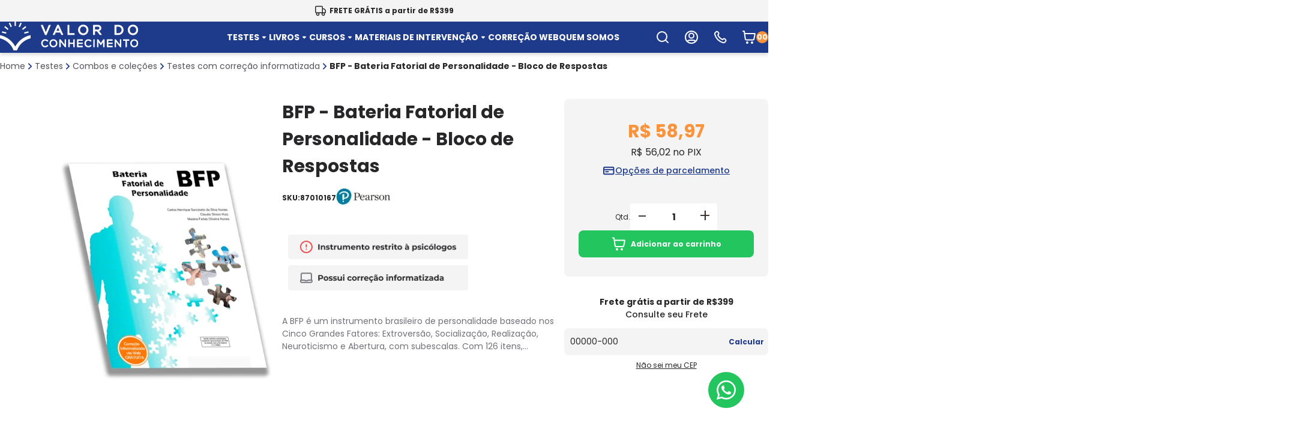

--- FILE ---
content_type: text/html; charset=utf-8
request_url: https://www.valordoconhecimento.com.br/produto/bfp-bateria-fatorial-de-personalidade-bloco-de-respostas-86714
body_size: 47898
content:
<!DOCTYPE html>
<html lang="pt-BR">

<head>
    
        <meta charset="UTF-8">
        <meta http-equiv="X-UA-Compatible" content="IE=edge">
        <meta name="viewport" content="width=device-width, initial-scale=1.0">
        <meta name="author" content="Agência Auaha">
        
        <title>BFP - Bateria Fatorial de Personalidade - Bloco de Respostas </title>
        
        
          
    
        
    <link rel="icon" type="image/x-icon" href="https://valordoconhecimento.fbitsstatic.net/sf/img/favicon.ico?theme=ajustes&v=202601151846">
        
        <style>html{display: none;}</style>
        
        
    
    <link rel="preload" href="https://valordoconhecimento.fbitsstatic.net/sf/bundle/?type=css&paths=swiper-bundle.min&theme=ajustes&v=202601151846" as="style">
    	<link href="https://valordoconhecimento.fbitsstatic.net/sf/bundle/?type=css&paths=swiper-bundle.min&theme=ajustes&v=202601151846" rel="stylesheet">
        
    
    <link rel="preload" href="https://valordoconhecimento.fbitsstatic.net/sf/bundle/?type=css&paths=auaha&theme=ajustes&v=202601151846" as="style">
    	<link href="https://valordoconhecimento.fbitsstatic.net/sf/bundle/?type=css&paths=auaha&theme=ajustes&v=202601151846" rel="stylesheet">
        
        
        
        
        <link rel="preconnect" href="https://fonts.googleapis.com">
        <link rel="preconnect" href="https://fonts.gstatic.com" crossorigin>
        <link rel="preload" href="https://fonts.googleapis.com/css2?family=Poppins:wght@300;400;500;600;700&display=swap" as="style" onload="this.onload=null;this.rel='stylesheet'" />
        <noscript>
          <link href="https://fonts.googleapis.com/css2?family=Poppins:wght@300;400;500;600;700&display=swap" rel="stylesheet" type="text/css" />
        </noscript>
        
        
        <style id="no-bg-img">
          *{background-image:none!important}
        </style>

    
    
    
    
    
    <!-- /Google tag (gtag.js) -->
    <script>
    	let gtagSetup;
    	
    			gtagSetup = (userId) => {
    				const script = document.createElement('script');
    				script.type = 'text/javascript';
    				script.onload = () => { 
    					dpush('js', new Date());
    					
    								if (userId)
    									dpush('config', "UA-50684911-1", {
    										'user_id': userId
    									});
    								else
    									dpush('config', "UA-50684911-1");
    								
    				}
    				script.src = 'https://www.googletagmanager.com/gtag/js?id=UA-50684911-1';
    				script.defer = true;
    				document.getElementsByTagName('body')[0].appendChild(script);
    			}
    		
    </script>
    
    
    
    <!-- Google Tag Manager -->
    <script>
        let gtmSetup;
        
                gtmSetup = (userId) => {
                    (function (w, d, s, l, i) {
                        w[l] = w[l] || []; w[l].push({
                            'gtm.start':
                                new Date().getTime(), event: 'gtm.js'
                        }); 
                        var f = d.getElementsByTagName(s)[0],
                            j = d.createElement(s), dl = l != 'dataLayer' ? '&l=' + l : ''; 
                        j.async = true; j.src = 'https://www.googletagmanager.com/gtm.js?id=' + i + dl; 
                        f.parentNode.insertBefore(j, f);
                    })(window, document, 'script', 'dataLayer', 'GTM-5GKRZQ4Q');
        
                    const noscript = document.createElement('noscript');
                    const iframeElement = document.createElement('iframe');
                    iframeElement.src = 'https://www.googletagmanager.com/ns.html?id=GTM-5GKRZQ4Q';
                    iframeElement.height = '0';
                    iframeElement.width = '0';
                    iframeElement.style.display = 'none';
                    iframeElement.style.visibility = 'hidden';
                    noscript.appendChild(iframeElement);
                    const bodyElement = document.getElementsByTagName('body')[0];
                    bodyElement.insertBefore(noscript, bodyElement.firstChild);
                }
            
    </script>
        <script>
            function dataLayerSetup(userId){
                if (window.dataLayerConfigured) return false;
                window.dataLayerConfigured = true;
                
                if (!!gtmSetup) gtmSetup(userId);
                if (!!gtagSetup) gtagSetup(userId);
        			
                window.dispatchEvent(new CustomEvent("dataLayerConfigured"));
            }
        </script>
    <script type="application/ld+json">
            {
                "@context": "https://schema.org/",
                "@type": "Product",
                "name": "BFP - Bateria Fatorial de Personalidade - Bloco de Respostas ",
                "image": [
                        "https://valordoconhecimento.fbitsstatic.net/img/p/bfp-bateria-fatorial-de-personalidade-bloco-de-respostas-86714/273196-1.jpg?w=530&h=530&v=no-value",
                        "https://valordoconhecimento.fbitsstatic.net/img/p/bfp-bateria-fatorial-de-personalidade-bloco-de-respostas-86714/273196.jpg?w=530&h=530&v=no-value"
                ],
                "description": "A BFP é um instrumento brasileiro de personalidade baseado nos Cinco Grandes Fatores: Extroversão, Socialização, Realização, Neuroticismo e Abertura, com subescalas. Com 126 itens, considera linguagem e cultura nacionais. É útil em contextos clínicos, organizacionais, trânsito, segurança, forense, escolar, neuropsicológico e pesquisa.<br>&nbsp;<br><p style="background-color: #d32f2f; color: #ffffff; font-weight: bold; padding: 10px; border-radius: 5px; text-align: center;"><svg fill="#ffffff" version="1.1" id="Capa_1" xmlns="http://www.w3.org/2000/svg" xmlns:xlink="http://www.w3.org/1999/xlink" width="40px" height="15px" viewBox="0 0 478.125 478.125" xml:space="preserve" stroke="#ffffff"><g id="SVGRepo_bgCarrier" stroke-width="0"></g><g id="SVGRepo_tracerCarrier" stroke-linecap="round" stroke-linejoin="round"></g><g id="SVGRepo_iconCarrier"> <g> <g> <g> <circle cx="239.904" cy="314.721" r="35.878"></circle> <path d="M256.657,127.525h-31.9c-10.557,0-19.125,8.645-19.125,19.125v101.975c0,10.48,8.645,19.125,19.125,19.125h31.9 c10.48,0,19.125-8.645,19.125-19.125V146.65C275.782,136.17,267.138,127.525,256.657,127.525z"></path> <path d="M239.062,0C106.947,0,0,106.947,0,239.062s106.947,239.062,239.062,239.062c132.115,0,239.062-106.947,239.062-239.062 S371.178,0,239.062,0z M239.292,409.734c-94.171,0-170.595-76.348-170.595-170.596c0-94.248,76.347-170.595,170.595-170.595 s170.595,76.347,170.595,170.595C409.887,333.387,333.464,409.734,239.292,409.734z"></path> </g> </g> </g> </g></svg> Instrumento de uso restrito a psicólogos</p><br><br><div><details><summary style="background-color: #f9f9fa; color: #1e3a8a; font-weight: bold; padding: 5px; border-radius: 5px; text-align; margin-bottom: 10px;">DESCRIÇÃO</summary> A Bateria Fatorial de Personalidade BFP foi criada a partir do modelo dos Cinco Grandes Fatores (CGF). Em sua formulação atual propõe as dimensões: Extroversão, Socialização, Realização, Neuroticismo e Abertura a novas experiências e suas subescalas: E1 – Comunicação, E2 – Altivez, E3 – Dinamismo, E4 – Interação Social; S1 – Amabilidade, S2 – Pró-sociabilidade, S3 – Confiança nas pessoas; R1 – Competência, R2 – Ponderação / Prudência, R3 - Empenho / Comprometimento; N1 – Vulnerabilidade, N2 – Instabilidade Emocional, N3 – Passividade / Falta de Energia, N4 – Depressão; e A1 – Abertura a ideias, A2 – Liberalismo, A3 – Busca por novidades.<br><br>Com apenas 126 itens, foi desenvolvida no Brasil, levando em conta a linguagem falada no país, os valores culturais, as diversidades regionais e especificidades dos quadros clínicos na nossa realidade. Essas características, portanto, diferenciam a BFP de outros instrumentos para a avaliação da personalidade desenvolvidos em outros países e adaptados para o Brasil.<br><br>Pesquisas indicam sua utilidade para:<br>- Avaliações no contexto da Psicologia do Trabalho e Psicologia Organizacional (processos de seleção, avaliação para planos de carreira entre outros)<br>- Avaliações no contexto da área de Segurança (porte de arma) e contexto da área do Trânsito (CNH)<br>- Avaliações Clínicas e Psicodiagnóstico<br>- Orientação Profissional<br>- Psicologia Forense<br>- Psicologia Escolar e Educacional<br>- Avaliação Neuropsicológica<br>- Pesquisa<br> <br><b>Objetivo:</b> A Bateria Fatorial de Personalidade BFP é um instrumento psicológico construído para a avaliação da personalidade.<br> <br><b>Autor:</b> Carlos Henrique S. S. Nunes, Claudio Simon Hutz E Maiana Farias Oliveira Nunes.<br><b>Validade:</b> 01/08/2029<br><br /> </details></div><div><details><summary style="background-color: #f9f9fa; color: #1e3a8a; font-weight: bold; padding: 5px; border-radius: 5px; text-align; margin-bottom: 10px;">INFORMAÇÕES TÉCNICAS</summary><b>População:</b> De 18 a 75 anos.<br><b>Aplicação:</b> Individual ou coletiva.<br><b>Tempo:</b> Com tempo livre para sua aplicação leva aproximadamente 30 para sua realização<br><b>Correção:</b> Manual ou informatizada.<br><br /></details></div><br><br>*imagens ilustrativas.</body></html>",
                "sku": "87010167",
                    "gtin": "",
                "url": "https://www.valordoconhecimento.com.br/produto/bfp-bateria-fatorial-de-personalidade-bloco-de-respostas-86714",
                "brand": {
                    "@type": "Brand",
                    "name": "Pearson"
                },
                "offers": {
                    "@type": "Offer",
                    "url": "https://www.valordoconhecimento.com.br/produto/bfp-bateria-fatorial-de-personalidade-bloco-de-respostas-86714",
                    "priceCurrency": "BRL",
                    "price": "58.97",
                    "availability": "https://schema.org/InStock",
                    "itemCondition": "https://schema.org/NewCondition"
                }
            }
        </script>
</head>

<body class="product">
    <script>
    console.log([{"content":null,"name":null,"type":"Title","http_equiv":null,"scheme":null}]);
    </script> 
    <header>
                
        
        <div class="topbar" style="background: #f4f4f5; color: #27272a">
          <div class="swiper topbar__container">
            <ul class="swiper-wrapper">
              <li class="swiper-slide">
                <a href="https://www.valordoconhecimento.com.br">
                  <svg width="20" height="20" viewBox="0 0 20 20" fill="none" xmlns="http://www.w3.org/2000/svg">
                    <path d="M13.3334 13.3333V5.16667C13.3334 4.23325 13.3334 3.76654 13.1518 3.41002C12.992 3.09641 12.737 2.84144 12.4234 2.68166C12.0669 2.5 11.6002 2.5 10.6667 2.5H4.33341C3.39999 2.5 2.93328 2.5 2.57676 2.68166C2.26316 2.84144 2.00819 3.09641 1.8484 3.41002C1.66675 3.76654 1.66675 4.23325 1.66675 5.16667V10.6667C1.66675 11.6001 1.66675 12.0668 1.8484 12.4233C2.00819 12.7369 2.26316 12.9919 2.57676 13.1517C2.93328 13.3333 3.39999 13.3333 4.33341 13.3333H13.3334ZM13.3334 13.3333H17.0001C17.4668 13.3333 17.7001 13.3333 17.8784 13.2425C18.0352 13.1626 18.1627 13.0351 18.2426 12.8783C18.3334 12.7001 18.3334 12.4667 18.3334 12V9.71895C18.3334 9.51513 18.3334 9.41321 18.3104 9.31731C18.29 9.23228 18.2563 9.15099 18.2106 9.07643C18.1591 8.99233 18.087 8.92027 17.9429 8.77614L16.2239 7.05719C16.0798 6.91306 16.0077 6.841 15.9237 6.78947C15.8491 6.74378 15.7678 6.71011 15.6828 6.68969C15.5869 6.66667 15.485 6.66667 15.2811 6.66667H13.3334M7.50008 15.4167C7.50008 16.5673 6.56734 17.5 5.41675 17.5C4.26615 17.5 3.33341 16.5673 3.33341 15.4167C3.33341 14.2661 4.26615 13.3333 5.41675 13.3333C6.56734 13.3333 7.50008 14.2661 7.50008 15.4167ZM16.6667 15.4167C16.6667 16.5673 15.734 17.5 14.5834 17.5C13.4328 17.5 12.5001 16.5673 12.5001 15.4167C12.5001 14.2661 13.4328 13.3333 14.5834 13.3333C15.734 13.3333 16.6667 14.2661 16.6667 15.4167Z" stroke="#27272A" stroke-width="1.5" stroke-linecap="round" stroke-linejoin="round"/>
                  </svg>
                  <span><strong>FRETE GRÁTIS a partir de R$399</strong></span>
                </a>
              </li>
            </ul>
          </div>
        </div>
                <nav class="navbar">
                    <div class="navbar__container ">
                
                        
                        
                        <button class="menu__button mobile" type="button" ah-toggle="#menu-offcanvas" aria-label="Abrir menu">
                          <svg width="24" height="24" viewBox="0 0 24 24" fill="none" xmlns="http://www.w3.org/2000/svg">
                            <path d="M3 12H21M3 6H21M3 18H15" stroke="white" stroke-width="2" stroke-linecap="round" stroke-linejoin="round"/>
                          </svg>
                        </button>
                        
                        <aside id="menu-offcanvas" class="menu__offcanvas mobile ah-offcanvas">
                          <div class="ah-offcanvas-bar">
                            <div class="nav-mobile__header">
                              <div class="info">
                                <div class="info__content not-authenticated">
                                  <div class="info__content--box">
                                    <div class="info__icon">
                                      <svg width="24" height="24" viewBox="0 0 24 24" fill="none" xmlns="http://www.w3.org/2000/svg">
                                        <path d="M5.3163 19.4384C5.92462 18.0052 7.34492 17 9 17H15C16.6551 17 18.0754 18.0052 18.6837 19.4384M16 9.5C16 11.7091 14.2091 13.5 12 13.5C9.79086 13.5 8 11.7091 8 9.5C8 7.29086 9.79086 5.5 12 5.5C14.2091 5.5 16 7.29086 16 9.5ZM22 12C22 17.5228 17.5228 22 12 22C6.47715 22 2 17.5228 2 12C2 6.47715 6.47715 2 12 2C17.5228 2 22 6.47715 22 12Z" stroke="white" stroke-width="2" stroke-linecap="round" stroke-linejoin="round"/>
                                      </svg>
                                    </div>
                                    <div class="info__text">
                                      Olá, 
                                      <input type="hidden" id="login-url" value="https://checkout.ValordoConhecimento.com.br/Login/Authenticate?returnUrl=">
                                      <a class="user-href" id="user-href" href="https://checkout.ValordoConhecimento.com.br/Login/Authenticate?returnUrl=">
                                          <span>entre </span>
                                      </a>
                                      ou
                                      <input type="hidden" id="register-url" value="https://checkout.ValordoConhecimento.com.br/Login/Cadastro?returnUrl=">
                                      <a class="user-href user-register" id="register-href"
                                          href="https://checkout.ValordoConhecimento.com.br/Login/Cadastro?returnUrl=">
                                          <span> cadastre-se</span>
                                      </a>
                                    </div>
                                  </div>
                                </div>
                                <div class="info__content authenticated">
                                  <a class="info__option" href="https://checkout.ValordoConhecimento.com.br/MinhaConta/Dados">Minha conta</a>
                                  /
                                  <a id="logout-href" class="info__option" href="/">Sair</a>
                                </div>
                              </div>
                              <button class="ah-close" type="button">
                                <svg width="20" height="20" viewBox="0 0 20 20" fill="none" xmlns="http://www.w3.org/2000/svg">
                                  <path d="M10.0017 8.52803C10.0517 8.47983 10.0968 8.43851 10.14 8.39532C12.1505 6.38469 14.1616 4.37468 16.1702 2.36217C16.48 2.05168 16.8367 1.9221 17.2628 2.0473C17.9567 2.25137 18.2258 3.0883 17.7859 3.66294C17.7321 3.73305 17.6701 3.79628 17.6076 3.85887C15.6089 5.85887 13.6091 7.85886 11.6092 9.85823C11.5654 9.90205 11.5122 9.93773 11.4202 10.0122C11.4991 10.0654 11.5573 10.093 11.5998 10.1355C13.6153 12.1487 15.6283 14.1643 17.6439 16.1775C17.9204 16.4541 18.0568 16.7746 17.9774 17.1665C17.8097 17.9909 16.8467 18.2394 16.2804 17.743C16.2334 17.7017 16.1896 17.6573 16.1452 17.6134C14.146 15.6141 12.1461 13.6141 10.1475 11.6135C10.1037 11.5696 10.0668 11.5189 10.0161 11.4601C9.95413 11.5189 9.9097 11.5603 9.86652 11.6028C7.85226 13.6172 5.83675 15.6304 3.82499 17.6472C3.49773 17.9753 3.11728 18.0836 2.68489 17.9339C1.99345 17.6948 1.77757 16.8316 2.26001 16.2814C2.30444 16.2307 2.35325 16.1831 2.40143 16.1355C4.40067 14.1355 6.39992 12.1362 8.39979 10.1362C8.44046 10.0955 8.48489 10.0592 8.5387 10.011C8.48739 9.95713 8.44672 9.91269 8.40417 9.87075C6.3874 7.85197 4.36876 5.83445 2.352 3.81568C1.88582 3.34933 1.8852 2.68016 2.34637 2.26702C2.73745 1.91647 3.31814 1.91021 3.71611 2.25387C3.77931 2.30833 3.83688 2.36843 3.8957 2.42789C5.88806 4.41975 7.8798 6.41223 9.87153 8.40471C9.91158 8.44477 9.95288 8.48233 10.0011 8.52866L10.0017 8.52803Z" fill="white"/>
                                </svg>
                              </button>
                            </div>
                            <div class="nav-mobile__dropdown nav-mobile__dropdown--root">
                              <div class="nav-mobile__list nav-mobile__list--root">
                                        
                                        
                                        
                                        <div class="nav-mobile__item nav-mobile__item--nv1">
                                          <a href="/testes" class="nav-mobile__link nav-mobile__link--nv1">
                                            TESTES
                                  <button type="button" class="nav-mobile__open">
                                    <svg width="6" height="11" viewBox="0 0 6 11" fill="none" xmlns="http://www.w3.org/2000/svg">
                                      <path d="M5.75002 6.11823L1.47709 10.3912C1.31596 10.5469 1.10011 10.6331 0.876041 10.6312C0.65197 10.6293 0.437603 10.5395 0.279111 10.3811C0.120619 10.2227 0.0306813 10.0084 0.028671 9.7843C0.0266608 9.56023 0.112739 9.34434 0.268364 9.18312L3.93761 5.51387L0.268364 1.8453C0.185163 1.76687 0.11855 1.67253 0.0724696 1.56788C0.0263888 1.46323 0.00177682 1.3504 9.27021e-05 1.23607C-0.00159141 1.12174 0.0196863 1.00823 0.0626649 0.90227C0.105643 0.79631 0.169448 0.700053 0.250302 0.619199C0.331156 0.538345 0.427413 0.47454 0.533373 0.431561C0.639333 0.388583 0.75284 0.367305 0.867172 0.368989C0.981504 0.370673 1.09434 0.395285 1.19898 0.441365C1.30363 0.487446 1.39797 0.55406 1.47641 0.63726L5.74933 4.91019C5.82874 4.98944 5.89175 5.08357 5.93476 5.18719C5.97777 5.2908 5.99994 5.40188 6 5.51407C6.00006 5.62626 5.97802 5.73736 5.93513 5.84102C5.89223 5.94469 5.82933 6.03889 5.75002 6.11823Z"/>
                                    </svg>
                                  </button>
                                
                                          </a>
                                        
                                <div class="nav-mobile__dropdown nav-mobile__dropdown--nv1">
                                  <div class="nav-mobile__back--header">
                                    TESTES
                                  </div>
                                  <div class="nav-mobile__back--actions">
                                    <button class="nav-mobile__back--button">
                                      <svg width="6" height="11" viewBox="0 0 6 11" fill="none" xmlns="http://www.w3.org/2000/svg">
                                        <path d="M0.249981 4.88177L4.52291 0.608838C4.68405 0.453122 4.89989 0.366923 5.12396 0.368807C5.34803 0.37069 5.5624 0.460506 5.72089 0.618909C5.87938 0.777311 5.96932 0.991627 5.97133 1.2157C5.97334 1.43977 5.88726 1.65566 5.73164 1.81688L2.06239 5.48613L5.73164 9.1547C5.81484 9.23313 5.88145 9.32747 5.92753 9.43212C5.97361 9.53677 5.99822 9.6496 5.99991 9.76393C6.00159 9.87826 5.98031 9.99177 5.93734 10.0977C5.89436 10.2037 5.83055 10.2999 5.7497 10.3808C5.66884 10.4617 5.57259 10.5255 5.46663 10.5684C5.36067 10.6114 5.24716 10.6327 5.13283 10.631C5.0185 10.6293 4.90566 10.6047 4.80102 10.5586C4.69637 10.5126 4.60203 10.4459 4.52359 10.3627L0.250666 6.08981C0.171263 6.01056 0.108255 5.91643 0.0652446 5.81281C0.0222339 5.7092 6.38593e-05 5.59812 4.49805e-07 5.48593C-6.29597e-05 5.37374 0.0219812 5.26264 0.0648742 5.15898C0.107767 5.05531 0.170668 4.96111 0.249981 4.88177Z" fill="#27272A"/>
                                      </svg>
                                      Voltar
                                    </button>
                                    <a href="/testes"class="nav-mobile__link--show-all">Ver todas</a>
                                  </div>
                                  <ul class="nav-mobile__list nav-mobile__list--nv1"data-category-name="TESTES">
                                                
                                                
                                                
                                                <div class="nav-mobile__item nav-mobile__item--nv1">
                                                  <a href="/testes/editora" class="nav-mobile__link nav-mobile__link--nv1">
                                                    POR EDITORA
                                            <button type="button" class="nav-mobile__open">
                                              <svg width="6" height="11" viewBox="0 0 6 11" fill="none" xmlns="http://www.w3.org/2000/svg">
                                                <path d="M5.75002 6.11823L1.47709 10.3912C1.31596 10.5469 1.10011 10.6331 0.876041 10.6312C0.65197 10.6293 0.437603 10.5395 0.279111 10.3811C0.120619 10.2227 0.0306813 10.0084 0.028671 9.7843C0.0266608 9.56023 0.112739 9.34434 0.268364 9.18312L3.93761 5.51387L0.268364 1.8453C0.185163 1.76687 0.11855 1.67253 0.0724696 1.56788C0.0263888 1.46323 0.00177682 1.3504 9.27021e-05 1.23607C-0.00159141 1.12174 0.0196863 1.00823 0.0626649 0.90227C0.105643 0.79631 0.169448 0.700053 0.250302 0.619199C0.331156 0.538345 0.427413 0.47454 0.533373 0.431561C0.639333 0.388583 0.75284 0.367305 0.867172 0.368989C0.981504 0.370673 1.09434 0.395285 1.19898 0.441365C1.30363 0.487446 1.39797 0.55406 1.47641 0.63726L5.74933 4.91019C5.82874 4.98944 5.89175 5.08357 5.93476 5.18719C5.97777 5.2908 5.99994 5.40188 6 5.51407C6.00006 5.62626 5.97802 5.73736 5.93513 5.84102C5.89223 5.94469 5.82933 6.03889 5.75002 6.11823Z"/>
                                              </svg>
                                            </button>
                                          
                                                  </a>
                                                
                                          <div class="nav-mobile__dropdown nav-mobile__dropdown--nv1">
                                            <div class="nav-mobile__back--header">
                                              POR EDITORA
                                            </div>
                                            <div class="nav-mobile__back--actions">
                                              <button class="nav-mobile__back--button">
                                                <svg width="6" height="11" viewBox="0 0 6 11" fill="none" xmlns="http://www.w3.org/2000/svg">
                                                  <path d="M0.249981 4.88177L4.52291 0.608838C4.68405 0.453122 4.89989 0.366923 5.12396 0.368807C5.34803 0.37069 5.5624 0.460506 5.72089 0.618909C5.87938 0.777311 5.96932 0.991627 5.97133 1.2157C5.97334 1.43977 5.88726 1.65566 5.73164 1.81688L2.06239 5.48613L5.73164 9.1547C5.81484 9.23313 5.88145 9.32747 5.92753 9.43212C5.97361 9.53677 5.99822 9.6496 5.99991 9.76393C6.00159 9.87826 5.98031 9.99177 5.93734 10.0977C5.89436 10.2037 5.83055 10.2999 5.7497 10.3808C5.66884 10.4617 5.57259 10.5255 5.46663 10.5684C5.36067 10.6114 5.24716 10.6327 5.13283 10.631C5.0185 10.6293 4.90566 10.6047 4.80102 10.5586C4.69637 10.5126 4.60203 10.4459 4.52359 10.3627L0.250666 6.08981C0.171263 6.01056 0.108255 5.91643 0.0652446 5.81281C0.0222339 5.7092 6.38593e-05 5.59812 4.49805e-07 5.48593C-6.29597e-05 5.37374 0.0219812 5.26264 0.0648742 5.15898C0.107767 5.05531 0.170668 4.96111 0.249981 4.88177Z" fill="#27272A"/>
                                                </svg>
                                                Voltar
                                              </button>
                                              <a href="/testes/editora"class="nav-mobile__link--show-all">Ver todas</a>
                                            </div>
                                            <ul class="nav-mobile__list nav-mobile__list--nv1"data-category-name="POR EDITORA">
                                                          
                                                          
                                                          
                                                          <div class="nav-mobile__item nav-mobile__item--nv1">
                                                            <a href="/testes/editora/hogrefe" class="nav-mobile__link nav-mobile__link--nv1">
                                                              HOGREFE
                                                          
                                                            </a>
                                                          
                                                          </div>
                                      
                                                          
                                                          
                                                          
                                                          <div class="nav-mobile__item nav-mobile__item--nv1">
                                                            <a href="/testes/editora/pearson" class="nav-mobile__link nav-mobile__link--nv1">
                                                              PEARSON
                                                          
                                                            </a>
                                                          
                                                          </div>
                                      
                                                          
                                                          
                                                          
                                                          <div class="nav-mobile__item nav-mobile__item--nv1">
                                                            <a href="/testes/editora/nilapress" class="nav-mobile__link nav-mobile__link--nv1">
                                                              NILAPRESS
                                                          
                                                            </a>
                                                          
                                                          </div>
                                      
                                                          
                                                          
                                                          
                                                          <div class="nav-mobile__item nav-mobile__item--nv1">
                                                            <a href="/testes/editora/ampla" class="nav-mobile__link nav-mobile__link--nv1">
                                                              AMPLA
                                                          
                                                            </a>
                                                          
                                                          </div>
                                      
                                                          
                                                          
                                                          
                                                          <div class="nav-mobile__item nav-mobile__item--nv1">
                                                            <a href="/testes/editora/memnon" class="nav-mobile__link nav-mobile__link--nv1">
                                                              MEMNON
                                                          
                                                            </a>
                                                          
                                                          </div>
                                      
                                            </ul>
                                          </div>
                                                </div>
                            
                                                
                                                
                                                
                                                <div class="nav-mobile__item nav-mobile__item--nv1">
                                                  <a href="/testes/restritos" class="nav-mobile__link nav-mobile__link--nv1">
                                                    RESTRITOS
                                            <button type="button" class="nav-mobile__open">
                                              <svg width="6" height="11" viewBox="0 0 6 11" fill="none" xmlns="http://www.w3.org/2000/svg">
                                                <path d="M5.75002 6.11823L1.47709 10.3912C1.31596 10.5469 1.10011 10.6331 0.876041 10.6312C0.65197 10.6293 0.437603 10.5395 0.279111 10.3811C0.120619 10.2227 0.0306813 10.0084 0.028671 9.7843C0.0266608 9.56023 0.112739 9.34434 0.268364 9.18312L3.93761 5.51387L0.268364 1.8453C0.185163 1.76687 0.11855 1.67253 0.0724696 1.56788C0.0263888 1.46323 0.00177682 1.3504 9.27021e-05 1.23607C-0.00159141 1.12174 0.0196863 1.00823 0.0626649 0.90227C0.105643 0.79631 0.169448 0.700053 0.250302 0.619199C0.331156 0.538345 0.427413 0.47454 0.533373 0.431561C0.639333 0.388583 0.75284 0.367305 0.867172 0.368989C0.981504 0.370673 1.09434 0.395285 1.19898 0.441365C1.30363 0.487446 1.39797 0.55406 1.47641 0.63726L5.74933 4.91019C5.82874 4.98944 5.89175 5.08357 5.93476 5.18719C5.97777 5.2908 5.99994 5.40188 6 5.51407C6.00006 5.62626 5.97802 5.73736 5.93513 5.84102C5.89223 5.94469 5.82933 6.03889 5.75002 6.11823Z"/>
                                              </svg>
                                            </button>
                                          
                                                  </a>
                                                
                                          <div class="nav-mobile__dropdown nav-mobile__dropdown--nv1">
                                            <div class="nav-mobile__back--header">
                                              RESTRITOS
                                            </div>
                                            <div class="nav-mobile__back--actions">
                                              <button class="nav-mobile__back--button">
                                                <svg width="6" height="11" viewBox="0 0 6 11" fill="none" xmlns="http://www.w3.org/2000/svg">
                                                  <path d="M0.249981 4.88177L4.52291 0.608838C4.68405 0.453122 4.89989 0.366923 5.12396 0.368807C5.34803 0.37069 5.5624 0.460506 5.72089 0.618909C5.87938 0.777311 5.96932 0.991627 5.97133 1.2157C5.97334 1.43977 5.88726 1.65566 5.73164 1.81688L2.06239 5.48613L5.73164 9.1547C5.81484 9.23313 5.88145 9.32747 5.92753 9.43212C5.97361 9.53677 5.99822 9.6496 5.99991 9.76393C6.00159 9.87826 5.98031 9.99177 5.93734 10.0977C5.89436 10.2037 5.83055 10.2999 5.7497 10.3808C5.66884 10.4617 5.57259 10.5255 5.46663 10.5684C5.36067 10.6114 5.24716 10.6327 5.13283 10.631C5.0185 10.6293 4.90566 10.6047 4.80102 10.5586C4.69637 10.5126 4.60203 10.4459 4.52359 10.3627L0.250666 6.08981C0.171263 6.01056 0.108255 5.91643 0.0652446 5.81281C0.0222339 5.7092 6.38593e-05 5.59812 4.49805e-07 5.48593C-6.29597e-05 5.37374 0.0219812 5.26264 0.0648742 5.15898C0.107767 5.05531 0.170668 4.96111 0.249981 4.88177Z" fill="#27272A"/>
                                                </svg>
                                                Voltar
                                              </button>
                                              <a href="/testes/restritos"class="nav-mobile__link--show-all">Ver todas</a>
                                            </div>
                                            <ul class="nav-mobile__list nav-mobile__list--nv1"data-category-name="RESTRITOS">
                                                          
                                                          
                                                          
                                                          <div class="nav-mobile__item nav-mobile__item--nv1">
                                                            <a href="/testes/restritos/atencao" class="nav-mobile__link nav-mobile__link--nv1">
                                                              ATENÇÃO
                                                          
                                                            </a>
                                                          
                                                          </div>
                                      
                                                          
                                                          
                                                          
                                                          <div class="nav-mobile__item nav-mobile__item--nv1">
                                                            <a href="/testes/restritos/memoria" class="nav-mobile__link nav-mobile__link--nv1">
                                                              MEMÓRIA
                                                          
                                                            </a>
                                                          
                                                          </div>
                                      
                                                          
                                                          
                                                          
                                                          <div class="nav-mobile__item nav-mobile__item--nv1">
                                                            <a href="/testes/restritos/inteligencia" class="nav-mobile__link nav-mobile__link--nv1">
                                                              INTELIGÊNCIA
                                                          
                                                            </a>
                                                          
                                                          </div>
                                      
                                                          
                                                          
                                                          
                                                          <div class="nav-mobile__item nav-mobile__item--nv1">
                                                            <a href="/testes/restritos/personalidade" class="nav-mobile__link nav-mobile__link--nv1">
                                                              PERSONALIDADE
                                                          
                                                            </a>
                                                          
                                                          </div>
                                      
                                                          
                                                          
                                                          
                                                          <div class="nav-mobile__item nav-mobile__item--nv1">
                                                            <a href="/testes/restritos/habilidades-sociais" class="nav-mobile__link nav-mobile__link--nv1">
                                                              HABILIDADES SOCIAIS
                                                          
                                                            </a>
                                                          
                                                          </div>
                                      
                                                          
                                                          
                                                          
                                                          <div class="nav-mobile__item nav-mobile__item--nv1">
                                                            <a href="/testes/restritos/psicopatologia" class="nav-mobile__link nav-mobile__link--nv1">
                                                              PSICOPATOLOGIA
                                                          
                                                            </a>
                                                          
                                                          </div>
                                      
                                                          
                                                          
                                                          
                                                          <div class="nav-mobile__item nav-mobile__item--nv1">
                                                            <a href="/testes/restritos/outros" class="nav-mobile__link nav-mobile__link--nv1">
                                                              OUTROS
                                                          
                                                            </a>
                                                          
                                                          </div>
                                      
                                            </ul>
                                          </div>
                                                </div>
                            
                                                
                                                
                                                
                                                <div class="nav-mobile__item nav-mobile__item--nv1">
                                                  <a href="/testes/nao-restrito" class="nav-mobile__link nav-mobile__link--nv1">
                                                    NÃO RESTRITOS
                                            <button type="button" class="nav-mobile__open">
                                              <svg width="6" height="11" viewBox="0 0 6 11" fill="none" xmlns="http://www.w3.org/2000/svg">
                                                <path d="M5.75002 6.11823L1.47709 10.3912C1.31596 10.5469 1.10011 10.6331 0.876041 10.6312C0.65197 10.6293 0.437603 10.5395 0.279111 10.3811C0.120619 10.2227 0.0306813 10.0084 0.028671 9.7843C0.0266608 9.56023 0.112739 9.34434 0.268364 9.18312L3.93761 5.51387L0.268364 1.8453C0.185163 1.76687 0.11855 1.67253 0.0724696 1.56788C0.0263888 1.46323 0.00177682 1.3504 9.27021e-05 1.23607C-0.00159141 1.12174 0.0196863 1.00823 0.0626649 0.90227C0.105643 0.79631 0.169448 0.700053 0.250302 0.619199C0.331156 0.538345 0.427413 0.47454 0.533373 0.431561C0.639333 0.388583 0.75284 0.367305 0.867172 0.368989C0.981504 0.370673 1.09434 0.395285 1.19898 0.441365C1.30363 0.487446 1.39797 0.55406 1.47641 0.63726L5.74933 4.91019C5.82874 4.98944 5.89175 5.08357 5.93476 5.18719C5.97777 5.2908 5.99994 5.40188 6 5.51407C6.00006 5.62626 5.97802 5.73736 5.93513 5.84102C5.89223 5.94469 5.82933 6.03889 5.75002 6.11823Z"/>
                                              </svg>
                                            </button>
                                          
                                                  </a>
                                                
                                          <div class="nav-mobile__dropdown nav-mobile__dropdown--nv1">
                                            <div class="nav-mobile__back--header">
                                              NÃO RESTRITOS
                                            </div>
                                            <div class="nav-mobile__back--actions">
                                              <button class="nav-mobile__back--button">
                                                <svg width="6" height="11" viewBox="0 0 6 11" fill="none" xmlns="http://www.w3.org/2000/svg">
                                                  <path d="M0.249981 4.88177L4.52291 0.608838C4.68405 0.453122 4.89989 0.366923 5.12396 0.368807C5.34803 0.37069 5.5624 0.460506 5.72089 0.618909C5.87938 0.777311 5.96932 0.991627 5.97133 1.2157C5.97334 1.43977 5.88726 1.65566 5.73164 1.81688L2.06239 5.48613L5.73164 9.1547C5.81484 9.23313 5.88145 9.32747 5.92753 9.43212C5.97361 9.53677 5.99822 9.6496 5.99991 9.76393C6.00159 9.87826 5.98031 9.99177 5.93734 10.0977C5.89436 10.2037 5.83055 10.2999 5.7497 10.3808C5.66884 10.4617 5.57259 10.5255 5.46663 10.5684C5.36067 10.6114 5.24716 10.6327 5.13283 10.631C5.0185 10.6293 4.90566 10.6047 4.80102 10.5586C4.69637 10.5126 4.60203 10.4459 4.52359 10.3627L0.250666 6.08981C0.171263 6.01056 0.108255 5.91643 0.0652446 5.81281C0.0222339 5.7092 6.38593e-05 5.59812 4.49805e-07 5.48593C-6.29597e-05 5.37374 0.0219812 5.26264 0.0648742 5.15898C0.107767 5.05531 0.170668 4.96111 0.249981 4.88177Z" fill="#27272A"/>
                                                </svg>
                                                Voltar
                                              </button>
                                              <a href="/testes/nao-restrito"class="nav-mobile__link--show-all">Ver todas</a>
                                            </div>
                                            <ul class="nav-mobile__list nav-mobile__list--nv1"data-category-name="NÃO RESTRITOS">
                                                          
                                                          
                                                          
                                                          <div class="nav-mobile__item nav-mobile__item--nv1">
                                                            <a href="/testes/nao-restrito/aprendizagem" class="nav-mobile__link nav-mobile__link--nv1">
                                                              APRENDIZAGEM
                                                          
                                                            </a>
                                                          
                                                          </div>
                                      
                                                          
                                                          
                                                          
                                                          <div class="nav-mobile__item nav-mobile__item--nv1">
                                                            <a href="/testes/nao-restrito/desenvolvimento" class="nav-mobile__link nav-mobile__link--nv1">
                                                              DESENVOLVIMENTO
                                                          
                                                            </a>
                                                          
                                                          </div>
                                      
                                                          
                                                          
                                                          
                                                          <div class="nav-mobile__item nav-mobile__item--nv1">
                                                            <a href="/testes/nao-restrito/organizacional" class="nav-mobile__link nav-mobile__link--nv1">
                                                              ORGANIZACIONAL
                                                          
                                                            </a>
                                                          
                                                          </div>
                                      
                                                          
                                                          
                                                          
                                                          <div class="nav-mobile__item nav-mobile__item--nv1">
                                                            <a href="/testes/nao-restrito/outros" class="nav-mobile__link nav-mobile__link--nv1">
                                                              OUTROS
                                                          
                                                            </a>
                                                          
                                                          </div>
                                      
                                            </ul>
                                          </div>
                                                </div>
                            
                                                
                                                
                                                
                                                <div class="nav-mobile__item nav-mobile__item--nv1">
                                                  <a href="/testes/por-idade" class="nav-mobile__link nav-mobile__link--nv1">
                                                    POR IDADE
                                            <button type="button" class="nav-mobile__open">
                                              <svg width="6" height="11" viewBox="0 0 6 11" fill="none" xmlns="http://www.w3.org/2000/svg">
                                                <path d="M5.75002 6.11823L1.47709 10.3912C1.31596 10.5469 1.10011 10.6331 0.876041 10.6312C0.65197 10.6293 0.437603 10.5395 0.279111 10.3811C0.120619 10.2227 0.0306813 10.0084 0.028671 9.7843C0.0266608 9.56023 0.112739 9.34434 0.268364 9.18312L3.93761 5.51387L0.268364 1.8453C0.185163 1.76687 0.11855 1.67253 0.0724696 1.56788C0.0263888 1.46323 0.00177682 1.3504 9.27021e-05 1.23607C-0.00159141 1.12174 0.0196863 1.00823 0.0626649 0.90227C0.105643 0.79631 0.169448 0.700053 0.250302 0.619199C0.331156 0.538345 0.427413 0.47454 0.533373 0.431561C0.639333 0.388583 0.75284 0.367305 0.867172 0.368989C0.981504 0.370673 1.09434 0.395285 1.19898 0.441365C1.30363 0.487446 1.39797 0.55406 1.47641 0.63726L5.74933 4.91019C5.82874 4.98944 5.89175 5.08357 5.93476 5.18719C5.97777 5.2908 5.99994 5.40188 6 5.51407C6.00006 5.62626 5.97802 5.73736 5.93513 5.84102C5.89223 5.94469 5.82933 6.03889 5.75002 6.11823Z"/>
                                              </svg>
                                            </button>
                                          
                                                  </a>
                                                
                                          <div class="nav-mobile__dropdown nav-mobile__dropdown--nv1">
                                            <div class="nav-mobile__back--header">
                                              POR IDADE
                                            </div>
                                            <div class="nav-mobile__back--actions">
                                              <button class="nav-mobile__back--button">
                                                <svg width="6" height="11" viewBox="0 0 6 11" fill="none" xmlns="http://www.w3.org/2000/svg">
                                                  <path d="M0.249981 4.88177L4.52291 0.608838C4.68405 0.453122 4.89989 0.366923 5.12396 0.368807C5.34803 0.37069 5.5624 0.460506 5.72089 0.618909C5.87938 0.777311 5.96932 0.991627 5.97133 1.2157C5.97334 1.43977 5.88726 1.65566 5.73164 1.81688L2.06239 5.48613L5.73164 9.1547C5.81484 9.23313 5.88145 9.32747 5.92753 9.43212C5.97361 9.53677 5.99822 9.6496 5.99991 9.76393C6.00159 9.87826 5.98031 9.99177 5.93734 10.0977C5.89436 10.2037 5.83055 10.2999 5.7497 10.3808C5.66884 10.4617 5.57259 10.5255 5.46663 10.5684C5.36067 10.6114 5.24716 10.6327 5.13283 10.631C5.0185 10.6293 4.90566 10.6047 4.80102 10.5586C4.69637 10.5126 4.60203 10.4459 4.52359 10.3627L0.250666 6.08981C0.171263 6.01056 0.108255 5.91643 0.0652446 5.81281C0.0222339 5.7092 6.38593e-05 5.59812 4.49805e-07 5.48593C-6.29597e-05 5.37374 0.0219812 5.26264 0.0648742 5.15898C0.107767 5.05531 0.170668 4.96111 0.249981 4.88177Z" fill="#27272A"/>
                                                </svg>
                                                Voltar
                                              </button>
                                              <a href="/testes/por-idade"class="nav-mobile__link--show-all">Ver todas</a>
                                            </div>
                                            <ul class="nav-mobile__list nav-mobile__list--nv1"data-category-name="POR IDADE">
                                                          
                                                          
                                                          
                                                          <div class="nav-mobile__item nav-mobile__item--nv1">
                                                            <a href="/testes/por-idade/infanto-juvenil" class="nav-mobile__link nav-mobile__link--nv1">
                                                              INFANTO JUVENIL
                                                          
                                                            </a>
                                                          
                                                          </div>
                                      
                                                          
                                                          
                                                          
                                                          <div class="nav-mobile__item nav-mobile__item--nv1">
                                                            <a href="/testes/por-idade/adultos" class="nav-mobile__link nav-mobile__link--nv1">
                                                              ADULTOS
                                                          
                                                            </a>
                                                          
                                                          </div>
                                      
                                                          
                                                          
                                                          
                                                          <div class="nav-mobile__item nav-mobile__item--nv1">
                                                            <a href="/testes/por-idade/idosos" class="nav-mobile__link nav-mobile__link--nv1">
                                                              IDOSOS
                                                          
                                                            </a>
                                                          
                                                          </div>
                                      
                                            </ul>
                                          </div>
                                                </div>
                            
                                                
                                                
                                                
                                                <div class="nav-mobile__item nav-mobile__item--nv1">
                                                  <a href="/testes/combos-e-colecoes" class="nav-mobile__link nav-mobile__link--nv1">
                                                    COLEÇÕES E COMBOS
                                            <button type="button" class="nav-mobile__open">
                                              <svg width="6" height="11" viewBox="0 0 6 11" fill="none" xmlns="http://www.w3.org/2000/svg">
                                                <path d="M5.75002 6.11823L1.47709 10.3912C1.31596 10.5469 1.10011 10.6331 0.876041 10.6312C0.65197 10.6293 0.437603 10.5395 0.279111 10.3811C0.120619 10.2227 0.0306813 10.0084 0.028671 9.7843C0.0266608 9.56023 0.112739 9.34434 0.268364 9.18312L3.93761 5.51387L0.268364 1.8453C0.185163 1.76687 0.11855 1.67253 0.0724696 1.56788C0.0263888 1.46323 0.00177682 1.3504 9.27021e-05 1.23607C-0.00159141 1.12174 0.0196863 1.00823 0.0626649 0.90227C0.105643 0.79631 0.169448 0.700053 0.250302 0.619199C0.331156 0.538345 0.427413 0.47454 0.533373 0.431561C0.639333 0.388583 0.75284 0.367305 0.867172 0.368989C0.981504 0.370673 1.09434 0.395285 1.19898 0.441365C1.30363 0.487446 1.39797 0.55406 1.47641 0.63726L5.74933 4.91019C5.82874 4.98944 5.89175 5.08357 5.93476 5.18719C5.97777 5.2908 5.99994 5.40188 6 5.51407C6.00006 5.62626 5.97802 5.73736 5.93513 5.84102C5.89223 5.94469 5.82933 6.03889 5.75002 6.11823Z"/>
                                              </svg>
                                            </button>
                                          
                                                  </a>
                                                
                                          <div class="nav-mobile__dropdown nav-mobile__dropdown--nv1">
                                            <div class="nav-mobile__back--header">
                                              COLEÇÕES E COMBOS
                                            </div>
                                            <div class="nav-mobile__back--actions">
                                              <button class="nav-mobile__back--button">
                                                <svg width="6" height="11" viewBox="0 0 6 11" fill="none" xmlns="http://www.w3.org/2000/svg">
                                                  <path d="M0.249981 4.88177L4.52291 0.608838C4.68405 0.453122 4.89989 0.366923 5.12396 0.368807C5.34803 0.37069 5.5624 0.460506 5.72089 0.618909C5.87938 0.777311 5.96932 0.991627 5.97133 1.2157C5.97334 1.43977 5.88726 1.65566 5.73164 1.81688L2.06239 5.48613L5.73164 9.1547C5.81484 9.23313 5.88145 9.32747 5.92753 9.43212C5.97361 9.53677 5.99822 9.6496 5.99991 9.76393C6.00159 9.87826 5.98031 9.99177 5.93734 10.0977C5.89436 10.2037 5.83055 10.2999 5.7497 10.3808C5.66884 10.4617 5.57259 10.5255 5.46663 10.5684C5.36067 10.6114 5.24716 10.6327 5.13283 10.631C5.0185 10.6293 4.90566 10.6047 4.80102 10.5586C4.69637 10.5126 4.60203 10.4459 4.52359 10.3627L0.250666 6.08981C0.171263 6.01056 0.108255 5.91643 0.0652446 5.81281C0.0222339 5.7092 6.38593e-05 5.59812 4.49805e-07 5.48593C-6.29597e-05 5.37374 0.0219812 5.26264 0.0648742 5.15898C0.107767 5.05531 0.170668 4.96111 0.249981 4.88177Z" fill="#27272A"/>
                                                </svg>
                                                Voltar
                                              </button>
                                              <a href="/testes/combos-e-colecoes"class="nav-mobile__link--show-all">Ver todas</a>
                                            </div>
                                            <ul class="nav-mobile__list nav-mobile__list--nv1"data-category-name="COLEÇÕES E COMBOS">
                                                          
                                                          
                                                          
                                                          <div class="nav-mobile__item nav-mobile__item--nv1">
                                                            <a href="/testes/combos-e-colecoes/escalas-beck" class="nav-mobile__link nav-mobile__link--nv1">
                                                              ESCALAS BECK
                                                          
                                                            </a>
                                                          
                                                          </div>
                                      
                                                          
                                                          
                                                          
                                                          <div class="nav-mobile__item nav-mobile__item--nv1">
                                                            <a href="/testes/combos-e-colecoes/escalas-wechsler" class="nav-mobile__link nav-mobile__link--nv1">
                                                              ESCALAS WECHSLER
                                                          
                                                            </a>
                                                          
                                                          </div>
                                      
                                                          
                                                          
                                                          
                                                          <div class="nav-mobile__item nav-mobile__item--nv1">
                                                            <a href="/testes/combos-e-colecoes/avaliacao-do-transito" class="nav-mobile__link nav-mobile__link--nv1">
                                                              TESTES PARA AVALIAÇÃO DO TRÂNSITO
                                                          
                                                            </a>
                                                          
                                                          </div>
                                      
                                                          
                                                          
                                                          
                                                          <div class="nav-mobile__item nav-mobile__item--nv1">
                                                            <a href="/testes/combos-e-colecoes/testes-com-correcao-informatizada" class="nav-mobile__link nav-mobile__link--nv1">
                                                              TESTES COM CORREÇÃO INFORMATIZADA
                                                          
                                                            </a>
                                                          
                                                          </div>
                                      
                                                          
                                                          
                                                          
                                                          <div class="nav-mobile__item nav-mobile__item--nv1">
                                                            <a href="/testes/combos-e-colecoes/licencas-de-aplicacao" class="nav-mobile__link nav-mobile__link--nv1">
                                                              LICENÇAS DE APLICAÇÃO ONLINE
                                                          
                                                            </a>
                                                          
                                                          </div>
                                      
                                                          
                                                          
                                                          
                                                          <div class="nav-mobile__item nav-mobile__item--nv1">
                                                            <a href="/testes/combos-e-colecoes/testes-projetivos" class="nav-mobile__link nav-mobile__link--nv1">
                                                              TESTES PROJETIVOS
                                                          
                                                            </a>
                                                          
                                                          </div>
                                      
                                            </ul>
                                          </div>
                                                </div>
                            
                                  </ul>
                                </div>
                                        </div>
                
                                        
                                        
                                        
                                        <div class="nav-mobile__item nav-mobile__item--nv1">
                                          <a href="https://www.valordoconhecimento.com.br/livros" class="nav-mobile__link nav-mobile__link--nv1">
                                            LIVROS
                                  <button type="button" class="nav-mobile__open">
                                    <svg width="6" height="11" viewBox="0 0 6 11" fill="none" xmlns="http://www.w3.org/2000/svg">
                                      <path d="M5.75002 6.11823L1.47709 10.3912C1.31596 10.5469 1.10011 10.6331 0.876041 10.6312C0.65197 10.6293 0.437603 10.5395 0.279111 10.3811C0.120619 10.2227 0.0306813 10.0084 0.028671 9.7843C0.0266608 9.56023 0.112739 9.34434 0.268364 9.18312L3.93761 5.51387L0.268364 1.8453C0.185163 1.76687 0.11855 1.67253 0.0724696 1.56788C0.0263888 1.46323 0.00177682 1.3504 9.27021e-05 1.23607C-0.00159141 1.12174 0.0196863 1.00823 0.0626649 0.90227C0.105643 0.79631 0.169448 0.700053 0.250302 0.619199C0.331156 0.538345 0.427413 0.47454 0.533373 0.431561C0.639333 0.388583 0.75284 0.367305 0.867172 0.368989C0.981504 0.370673 1.09434 0.395285 1.19898 0.441365C1.30363 0.487446 1.39797 0.55406 1.47641 0.63726L5.74933 4.91019C5.82874 4.98944 5.89175 5.08357 5.93476 5.18719C5.97777 5.2908 5.99994 5.40188 6 5.51407C6.00006 5.62626 5.97802 5.73736 5.93513 5.84102C5.89223 5.94469 5.82933 6.03889 5.75002 6.11823Z"/>
                                    </svg>
                                  </button>
                                
                                          </a>
                                        
                                <div class="nav-mobile__dropdown nav-mobile__dropdown--nv1">
                                  <div class="nav-mobile__back--header">
                                    LIVROS
                                  </div>
                                  <div class="nav-mobile__back--actions">
                                    <button class="nav-mobile__back--button">
                                      <svg width="6" height="11" viewBox="0 0 6 11" fill="none" xmlns="http://www.w3.org/2000/svg">
                                        <path d="M0.249981 4.88177L4.52291 0.608838C4.68405 0.453122 4.89989 0.366923 5.12396 0.368807C5.34803 0.37069 5.5624 0.460506 5.72089 0.618909C5.87938 0.777311 5.96932 0.991627 5.97133 1.2157C5.97334 1.43977 5.88726 1.65566 5.73164 1.81688L2.06239 5.48613L5.73164 9.1547C5.81484 9.23313 5.88145 9.32747 5.92753 9.43212C5.97361 9.53677 5.99822 9.6496 5.99991 9.76393C6.00159 9.87826 5.98031 9.99177 5.93734 10.0977C5.89436 10.2037 5.83055 10.2999 5.7497 10.3808C5.66884 10.4617 5.57259 10.5255 5.46663 10.5684C5.36067 10.6114 5.24716 10.6327 5.13283 10.631C5.0185 10.6293 4.90566 10.6047 4.80102 10.5586C4.69637 10.5126 4.60203 10.4459 4.52359 10.3627L0.250666 6.08981C0.171263 6.01056 0.108255 5.91643 0.0652446 5.81281C0.0222339 5.7092 6.38593e-05 5.59812 4.49805e-07 5.48593C-6.29597e-05 5.37374 0.0219812 5.26264 0.0648742 5.15898C0.107767 5.05531 0.170668 4.96111 0.249981 4.88177Z" fill="#27272A"/>
                                      </svg>
                                      Voltar
                                    </button>
                                    <a href="https://www.valordoconhecimento.com.br/livros"class="nav-mobile__link--show-all">Ver todas</a>
                                  </div>
                                  <ul class="nav-mobile__list nav-mobile__list--nv1"data-category-name="LIVROS">
                                                
                                                
                                                
                                                <div class="nav-mobile__item nav-mobile__item--nv1">
                                                  <a href="/livros/avaliacao-psicologica" class="nav-mobile__link nav-mobile__link--nv1">
                                                    AVALIAÇÃO PSICOLÓGICA
                                                
                                                  </a>
                                                
                                                </div>
                            
                                                
                                                
                                                
                                                <div class="nav-mobile__item nav-mobile__item--nv1">
                                                  <a href="/livros/cadernos-de-exercicios" class="nav-mobile__link nav-mobile__link--nv1">
                                                    CADERNOS DE EXERCÍCIOS
                                                
                                                  </a>
                                                
                                                </div>
                            
                                                
                                                
                                                
                                                <div class="nav-mobile__item nav-mobile__item--nv1">
                                                  <a href="/livros/infantis" class="nav-mobile__link nav-mobile__link--nv1">
                                                    INFANTIS
                                                
                                                  </a>
                                                
                                                </div>
                            
                                                
                                                
                                                
                                                <div class="nav-mobile__item nav-mobile__item--nv1">
                                                  <a href="https://www.valordoconhecimento.com.br/livros?busca=&ordenacao=DataCadastro%3Adecrescente" class="nav-mobile__link nav-mobile__link--nv1">
                                                    LANÇAMENTOS
                                                
                                                  </a>
                                                
                                                </div>
                            
                                                
                                                
                                                
                                                <div class="nav-mobile__item nav-mobile__item--nv1">
                                                  <a href="/livros/neurociencias" class="nav-mobile__link nav-mobile__link--nv1">
                                                    NEUROCIÊNCIAS
                                                
                                                  </a>
                                                
                                                </div>
                            
                                                
                                                
                                                
                                                <div class="nav-mobile__item nav-mobile__item--nv1">
                                                  <a href="/livros/neuropsicologia" class="nav-mobile__link nav-mobile__link--nv1">
                                                    NEUROPSICOLOGIA
                                                
                                                  </a>
                                                
                                                </div>
                            
                                                
                                                
                                                
                                                <div class="nav-mobile__item nav-mobile__item--nv1">
                                                  <a href="/" class="nav-mobile__link nav-mobile__link--nv1">
                                                    COLEÇÕES
                                            <button type="button" class="nav-mobile__open">
                                              <svg width="6" height="11" viewBox="0 0 6 11" fill="none" xmlns="http://www.w3.org/2000/svg">
                                                <path d="M5.75002 6.11823L1.47709 10.3912C1.31596 10.5469 1.10011 10.6331 0.876041 10.6312C0.65197 10.6293 0.437603 10.5395 0.279111 10.3811C0.120619 10.2227 0.0306813 10.0084 0.028671 9.7843C0.0266608 9.56023 0.112739 9.34434 0.268364 9.18312L3.93761 5.51387L0.268364 1.8453C0.185163 1.76687 0.11855 1.67253 0.0724696 1.56788C0.0263888 1.46323 0.00177682 1.3504 9.27021e-05 1.23607C-0.00159141 1.12174 0.0196863 1.00823 0.0626649 0.90227C0.105643 0.79631 0.169448 0.700053 0.250302 0.619199C0.331156 0.538345 0.427413 0.47454 0.533373 0.431561C0.639333 0.388583 0.75284 0.367305 0.867172 0.368989C0.981504 0.370673 1.09434 0.395285 1.19898 0.441365C1.30363 0.487446 1.39797 0.55406 1.47641 0.63726L5.74933 4.91019C5.82874 4.98944 5.89175 5.08357 5.93476 5.18719C5.97777 5.2908 5.99994 5.40188 6 5.51407C6.00006 5.62626 5.97802 5.73736 5.93513 5.84102C5.89223 5.94469 5.82933 6.03889 5.75002 6.11823Z"/>
                                              </svg>
                                            </button>
                                          
                                                  </a>
                                                
                                          <div class="nav-mobile__dropdown nav-mobile__dropdown--nv1">
                                            <div class="nav-mobile__back--header">
                                              COLEÇÕES
                                            </div>
                                            <div class="nav-mobile__back--actions">
                                              <button class="nav-mobile__back--button">
                                                <svg width="6" height="11" viewBox="0 0 6 11" fill="none" xmlns="http://www.w3.org/2000/svg">
                                                  <path d="M0.249981 4.88177L4.52291 0.608838C4.68405 0.453122 4.89989 0.366923 5.12396 0.368807C5.34803 0.37069 5.5624 0.460506 5.72089 0.618909C5.87938 0.777311 5.96932 0.991627 5.97133 1.2157C5.97334 1.43977 5.88726 1.65566 5.73164 1.81688L2.06239 5.48613L5.73164 9.1547C5.81484 9.23313 5.88145 9.32747 5.92753 9.43212C5.97361 9.53677 5.99822 9.6496 5.99991 9.76393C6.00159 9.87826 5.98031 9.99177 5.93734 10.0977C5.89436 10.2037 5.83055 10.2999 5.7497 10.3808C5.66884 10.4617 5.57259 10.5255 5.46663 10.5684C5.36067 10.6114 5.24716 10.6327 5.13283 10.631C5.0185 10.6293 4.90566 10.6047 4.80102 10.5586C4.69637 10.5126 4.60203 10.4459 4.52359 10.3627L0.250666 6.08981C0.171263 6.01056 0.108255 5.91643 0.0652446 5.81281C0.0222339 5.7092 6.38593e-05 5.59812 4.49805e-07 5.48593C-6.29597e-05 5.37374 0.0219812 5.26264 0.0648742 5.15898C0.107767 5.05531 0.170668 4.96111 0.249981 4.88177Z" fill="#27272A"/>
                                                </svg>
                                                Voltar
                                              </button>
                                              <a href="/"class="nav-mobile__link--show-all">Ver todas</a>
                                            </div>
                                            <ul class="nav-mobile__list nav-mobile__list--nv1"data-category-name="COLEÇÕES">
                                                          
                                                          
                                                          
                                                          <div class="nav-mobile__item nav-mobile__item--nv1">
                                                            <a href="/livros/para-pacientes/colecao-guia-pratico" class="nav-mobile__link nav-mobile__link--nv1">
                                                              GUIA PRÁTICO
                                                          
                                                            </a>
                                                          
                                                          </div>
                                      
                                                          
                                                          
                                                          
                                                          <div class="nav-mobile__item nav-mobile__item--nv1">
                                                            <a href="/livros/para-pacientes/guias-agora" class="nav-mobile__link nav-mobile__link--nv1">
                                                              GUIA ÁGORA
                                                          
                                                            </a>
                                                          
                                                          </div>
                                      
                                                          
                                                          
                                                          
                                                          <div class="nav-mobile__item nav-mobile__item--nv1">
                                                            <a href="/livros/psicanalise/colecao-clinica-psicanalitica" class="nav-mobile__link nav-mobile__link--nv1">
                                                              CLÍNICA PSICANALÍTICA
                                                          
                                                            </a>
                                                          
                                                          </div>
                                      
                                                          
                                                          
                                                          
                                                          <div class="nav-mobile__item nav-mobile__item--nv1">
                                                            <a href="https://www.valordoconhecimento.com.br/livros/neuropsicologia/colecao-neuropsicologia-na-pratica-clinica" class="nav-mobile__link nav-mobile__link--nv1">
                                                              NEUROPSICOLOGIA NA PRÁTICA CLÍNICA
                                                          
                                                            </a>
                                                          
                                                          </div>
                                      
                                            </ul>
                                          </div>
                                                </div>
                            
                                                
                                                
                                                
                                                <div class="nav-mobile__item nav-mobile__item--nv1">
                                                  <a href="/" class="nav-mobile__link nav-mobile__link--nv1">
                                                    POR EDITORA
                                            <button type="button" class="nav-mobile__open">
                                              <svg width="6" height="11" viewBox="0 0 6 11" fill="none" xmlns="http://www.w3.org/2000/svg">
                                                <path d="M5.75002 6.11823L1.47709 10.3912C1.31596 10.5469 1.10011 10.6331 0.876041 10.6312C0.65197 10.6293 0.437603 10.5395 0.279111 10.3811C0.120619 10.2227 0.0306813 10.0084 0.028671 9.7843C0.0266608 9.56023 0.112739 9.34434 0.268364 9.18312L3.93761 5.51387L0.268364 1.8453C0.185163 1.76687 0.11855 1.67253 0.0724696 1.56788C0.0263888 1.46323 0.00177682 1.3504 9.27021e-05 1.23607C-0.00159141 1.12174 0.0196863 1.00823 0.0626649 0.90227C0.105643 0.79631 0.169448 0.700053 0.250302 0.619199C0.331156 0.538345 0.427413 0.47454 0.533373 0.431561C0.639333 0.388583 0.75284 0.367305 0.867172 0.368989C0.981504 0.370673 1.09434 0.395285 1.19898 0.441365C1.30363 0.487446 1.39797 0.55406 1.47641 0.63726L5.74933 4.91019C5.82874 4.98944 5.89175 5.08357 5.93476 5.18719C5.97777 5.2908 5.99994 5.40188 6 5.51407C6.00006 5.62626 5.97802 5.73736 5.93513 5.84102C5.89223 5.94469 5.82933 6.03889 5.75002 6.11823Z"/>
                                              </svg>
                                            </button>
                                          
                                                  </a>
                                                
                                          <div class="nav-mobile__dropdown nav-mobile__dropdown--nv1">
                                            <div class="nav-mobile__back--header">
                                              POR EDITORA
                                            </div>
                                            <div class="nav-mobile__back--actions">
                                              <button class="nav-mobile__back--button">
                                                <svg width="6" height="11" viewBox="0 0 6 11" fill="none" xmlns="http://www.w3.org/2000/svg">
                                                  <path d="M0.249981 4.88177L4.52291 0.608838C4.68405 0.453122 4.89989 0.366923 5.12396 0.368807C5.34803 0.37069 5.5624 0.460506 5.72089 0.618909C5.87938 0.777311 5.96932 0.991627 5.97133 1.2157C5.97334 1.43977 5.88726 1.65566 5.73164 1.81688L2.06239 5.48613L5.73164 9.1547C5.81484 9.23313 5.88145 9.32747 5.92753 9.43212C5.97361 9.53677 5.99822 9.6496 5.99991 9.76393C6.00159 9.87826 5.98031 9.99177 5.93734 10.0977C5.89436 10.2037 5.83055 10.2999 5.7497 10.3808C5.66884 10.4617 5.57259 10.5255 5.46663 10.5684C5.36067 10.6114 5.24716 10.6327 5.13283 10.631C5.0185 10.6293 4.90566 10.6047 4.80102 10.5586C4.69637 10.5126 4.60203 10.4459 4.52359 10.3627L0.250666 6.08981C0.171263 6.01056 0.108255 5.91643 0.0652446 5.81281C0.0222339 5.7092 6.38593e-05 5.59812 4.49805e-07 5.48593C-6.29597e-05 5.37374 0.0219812 5.26264 0.0648742 5.15898C0.107767 5.05531 0.170668 4.96111 0.249981 4.88177Z" fill="#27272A"/>
                                                </svg>
                                                Voltar
                                              </button>
                                              <a href="/"class="nav-mobile__link--show-all">Ver todas</a>
                                            </div>
                                            <ul class="nav-mobile__list nav-mobile__list--nv1"data-category-name="POR EDITORA">
                                                          
                                                          
                                                          
                                                          <div class="nav-mobile__item nav-mobile__item--nv1">
                                                            <a href="https://www.valordoconhecimento.com.br/livros?busca=&ordenacao=&filtro=fabricante1%3A%C3%81gora" class="nav-mobile__link nav-mobile__link--nv1">
                                                              ÁGORA
                                                          
                                                            </a>
                                                          
                                                          </div>
                                      
                                                          
                                                          
                                                          
                                                          <div class="nav-mobile__item nav-mobile__item--nv1">
                                                            <a href="https://www.valordoconhecimento.com.br/livros?busca=&ordenacao=&filtro=fabricante1%3AAlmedina" class="nav-mobile__link nav-mobile__link--nv1">
                                                              ALMEDINA
                                                          
                                                            </a>
                                                          
                                                          </div>
                                      
                                                          
                                                          
                                                          
                                                          <div class="nav-mobile__item nav-mobile__item--nv1">
                                                            <a href="https://www.valordoconhecimento.com.br/livros?busca=&ordenacao=&filtro=fabricante1%3AArtes%C3%A3" class="nav-mobile__link nav-mobile__link--nv1">
                                                              ARTESÃ
                                                          
                                                            </a>
                                                          
                                                          </div>
                                      
                                                          
                                                          
                                                          
                                                          <div class="nav-mobile__item nav-mobile__item--nv1">
                                                            <a href="https://www.valordoconhecimento.com.br/livros?busca=&ordenacao=&filtro=fabricante1%3AArtmed" class="nav-mobile__link nav-mobile__link--nv1">
                                                              ARTMED
                                                          
                                                            </a>
                                                          
                                                          </div>
                                      
                                                          
                                                          
                                                          
                                                          <div class="nav-mobile__item nav-mobile__item--nv1">
                                                            <a href="https://www.valordoconhecimento.com.br/livros?busca=&ordenacao=&filtro=fabricante1%3ACuore" class="nav-mobile__link nav-mobile__link--nv1">
                                                              CUORE
                                                          
                                                            </a>
                                                          
                                                          </div>
                                      
                                                          
                                                          
                                                          
                                                          <div class="nav-mobile__item nav-mobile__item--nv1">
                                                            <a href="https://www.valordoconhecimento.com.br/livros?busca=&ordenacao=&filtro=fabricante1%3AEscuta" class="nav-mobile__link nav-mobile__link--nv1">
                                                              ESCUTA
                                                          
                                                            </a>
                                                          
                                                          </div>
                                      
                                                          
                                                          
                                                          
                                                          <div class="nav-mobile__item nav-mobile__item--nv1">
                                                            <a href="https://www.valordoconhecimento.com.br/livros?busca=&ordenacao=&filtro=fabricante1%3AHogrefe+Cetepp" class="nav-mobile__link nav-mobile__link--nv1">
                                                              HOGREFE CETEPP
                                                          
                                                            </a>
                                                          
                                                          </div>
                                      
                                                          
                                                          
                                                          
                                                          <div class="nav-mobile__item nav-mobile__item--nv1">
                                                            <a href="https://www.valordoconhecimento.com.br/livros?busca=&ordenacao=&filtro=fabricante1%3AId%C3%A9ias+e+Letras" class="nav-mobile__link nav-mobile__link--nv1">
                                                              IDEIAS&LETRAS
                                                          
                                                            </a>
                                                          
                                                          </div>
                                      
                                                          
                                                          
                                                          
                                                          <div class="nav-mobile__item nav-mobile__item--nv1">
                                                            <a href="https://www.valordoconhecimento.com.br/livros?busca=&ordenacao=&filtro=fabricante1%3AM.Books" class="nav-mobile__link nav-mobile__link--nv1">
                                                              M.BOOKS
                                                          
                                                            </a>
                                                          
                                                          </div>
                                      
                                                          
                                                          
                                                          
                                                          <div class="nav-mobile__item nav-mobile__item--nv1">
                                                            <a href="https://www.valordoconhecimento.com.br/livros?busca=&ordenacao=&filtro=fabricante1%3AMartins+Fontes" class="nav-mobile__link nav-mobile__link--nv1">
                                                              MARTINS FONTES
                                                          
                                                            </a>
                                                          
                                                          </div>
                                      
                                                          
                                                          
                                                          
                                                          <div class="nav-mobile__item nav-mobile__item--nv1">
                                                            <a href="https://www.valordoconhecimento.com.br/livros?busca=&ordenacao=&filtro=fabricante1%3AMemnon" class="nav-mobile__link nav-mobile__link--nv1">
                                                              MEMNON
                                                          
                                                            </a>
                                                          
                                                          </div>
                                      
                                                          
                                                          
                                                          
                                                          <div class="nav-mobile__item nav-mobile__item--nv1">
                                                            <a href="https://www.valordoconhecimento.com.br/livros?busca=&ordenacao=&filtro=fabricante1%3APaco+Editorial" class="nav-mobile__link nav-mobile__link--nv1">
                                                              PACO EDITORIAL
                                                          
                                                            </a>
                                                          
                                                          </div>
                                      
                                                          
                                                          
                                                          
                                                          <div class="nav-mobile__item nav-mobile__item--nv1">
                                                            <a href="https://www.valordoconhecimento.com.br/livros?busca=&ordenacao=&filtro=fabricante1%3APaulus" class="nav-mobile__link nav-mobile__link--nv1">
                                                              PAULUS
                                                          
                                                            </a>
                                                          
                                                          </div>
                                      
                                                          
                                                          
                                                          
                                                          <div class="nav-mobile__item nav-mobile__item--nv1">
                                                            <a href="https://www.valordoconhecimento.com.br/livros?busca=&ordenacao=&filtro=fabricante1%3APearson" class="nav-mobile__link nav-mobile__link--nv1">
                                                              PEARSON
                                                          
                                                            </a>
                                                          
                                                          </div>
                                      
                                                          
                                                          
                                                          
                                                          <div class="nav-mobile__item nav-mobile__item--nv1">
                                                            <a href="https://www.valordoconhecimento.com.br/livros?busca=&ordenacao=&filtro=fabricante1%3ASinopsys" class="nav-mobile__link nav-mobile__link--nv1">
                                                              SINOPSYS
                                                          
                                                            </a>
                                                          
                                                          </div>
                                      
                                                          
                                                          
                                                          
                                                          <div class="nav-mobile__item nav-mobile__item--nv1">
                                                            <a href="https://www.valordoconhecimento.com.br/livros?busca=&ordenacao=&filtro=fabricante1%3ASummus" class="nav-mobile__link nav-mobile__link--nv1">
                                                              SUMMUS
                                                          
                                                            </a>
                                                          
                                                          </div>
                                      
                                                          
                                                          
                                                          
                                                          <div class="nav-mobile__item nav-mobile__item--nv1">
                                                            <a href="https://www.valordoconhecimento.com.br/livros?busca=&ordenacao=&filtro=fabricante1%3ATodolivro" class="nav-mobile__link nav-mobile__link--nv1">
                                                              TODOLIVRO
                                                          
                                                            </a>
                                                          
                                                          </div>
                                      
                                                          
                                                          
                                                          
                                                          <div class="nav-mobile__item nav-mobile__item--nv1">
                                                            <a href="https://www.valordoconhecimento.com.br/livros?busca=&ordenacao=&filtro=fabricante1%3AVozes" class="nav-mobile__link nav-mobile__link--nv1">
                                                              VOZES
                                                          
                                                            </a>
                                                          
                                                          </div>
                                      
                                                          
                                                          
                                                          
                                                          <div class="nav-mobile__item nav-mobile__item--nv1">
                                                            <a href="https://www.valordoconhecimento.com.br/livros?busca=&ordenacao=&filtro=fabricante1%3AZagodoni" class="nav-mobile__link nav-mobile__link--nv1">
                                                              ZAGODONI
                                                          
                                                            </a>
                                                          
                                                          </div>
                                      
                                            </ul>
                                          </div>
                                                </div>
                            
                                                
                                                
                                                
                                                <div class="nav-mobile__item nav-mobile__item--nv1">
                                                  <a href="/livros/psicanalise" class="nav-mobile__link nav-mobile__link--nv1">
                                                    PSICANÁLISE
                                                
                                                  </a>
                                                
                                                </div>
                            
                                                
                                                
                                                
                                                <div class="nav-mobile__item nav-mobile__item--nv1">
                                                  <a href="/livros/psicologia" class="nav-mobile__link nav-mobile__link--nv1">
                                                    PSICOLOGIA
                                            <button type="button" class="nav-mobile__open">
                                              <svg width="6" height="11" viewBox="0 0 6 11" fill="none" xmlns="http://www.w3.org/2000/svg">
                                                <path d="M5.75002 6.11823L1.47709 10.3912C1.31596 10.5469 1.10011 10.6331 0.876041 10.6312C0.65197 10.6293 0.437603 10.5395 0.279111 10.3811C0.120619 10.2227 0.0306813 10.0084 0.028671 9.7843C0.0266608 9.56023 0.112739 9.34434 0.268364 9.18312L3.93761 5.51387L0.268364 1.8453C0.185163 1.76687 0.11855 1.67253 0.0724696 1.56788C0.0263888 1.46323 0.00177682 1.3504 9.27021e-05 1.23607C-0.00159141 1.12174 0.0196863 1.00823 0.0626649 0.90227C0.105643 0.79631 0.169448 0.700053 0.250302 0.619199C0.331156 0.538345 0.427413 0.47454 0.533373 0.431561C0.639333 0.388583 0.75284 0.367305 0.867172 0.368989C0.981504 0.370673 1.09434 0.395285 1.19898 0.441365C1.30363 0.487446 1.39797 0.55406 1.47641 0.63726L5.74933 4.91019C5.82874 4.98944 5.89175 5.08357 5.93476 5.18719C5.97777 5.2908 5.99994 5.40188 6 5.51407C6.00006 5.62626 5.97802 5.73736 5.93513 5.84102C5.89223 5.94469 5.82933 6.03889 5.75002 6.11823Z"/>
                                              </svg>
                                            </button>
                                          
                                                  </a>
                                                
                                          <div class="nav-mobile__dropdown nav-mobile__dropdown--nv1">
                                            <div class="nav-mobile__back--header">
                                              PSICOLOGIA
                                            </div>
                                            <div class="nav-mobile__back--actions">
                                              <button class="nav-mobile__back--button">
                                                <svg width="6" height="11" viewBox="0 0 6 11" fill="none" xmlns="http://www.w3.org/2000/svg">
                                                  <path d="M0.249981 4.88177L4.52291 0.608838C4.68405 0.453122 4.89989 0.366923 5.12396 0.368807C5.34803 0.37069 5.5624 0.460506 5.72089 0.618909C5.87938 0.777311 5.96932 0.991627 5.97133 1.2157C5.97334 1.43977 5.88726 1.65566 5.73164 1.81688L2.06239 5.48613L5.73164 9.1547C5.81484 9.23313 5.88145 9.32747 5.92753 9.43212C5.97361 9.53677 5.99822 9.6496 5.99991 9.76393C6.00159 9.87826 5.98031 9.99177 5.93734 10.0977C5.89436 10.2037 5.83055 10.2999 5.7497 10.3808C5.66884 10.4617 5.57259 10.5255 5.46663 10.5684C5.36067 10.6114 5.24716 10.6327 5.13283 10.631C5.0185 10.6293 4.90566 10.6047 4.80102 10.5586C4.69637 10.5126 4.60203 10.4459 4.52359 10.3627L0.250666 6.08981C0.171263 6.01056 0.108255 5.91643 0.0652446 5.81281C0.0222339 5.7092 6.38593e-05 5.59812 4.49805e-07 5.48593C-6.29597e-05 5.37374 0.0219812 5.26264 0.0648742 5.15898C0.107767 5.05531 0.170668 4.96111 0.249981 4.88177Z" fill="#27272A"/>
                                                </svg>
                                                Voltar
                                              </button>
                                              <a href="/livros/psicologia"class="nav-mobile__link--show-all">Ver todas</a>
                                            </div>
                                            <ul class="nav-mobile__list nav-mobile__list--nv1"data-category-name="PSICOLOGIA">
                                                          
                                                          
                                                          
                                                          <div class="nav-mobile__item nav-mobile__item--nv1">
                                                            <a href="/livros/psicologia/psicologia-analitica" class="nav-mobile__link nav-mobile__link--nv1">
                                                              PSICOLOGIA ANALÍTICA
                                                          
                                                            </a>
                                                          
                                                          </div>
                                      
                                                          
                                                          
                                                          
                                                          <div class="nav-mobile__item nav-mobile__item--nv1">
                                                            <a href="/livros/psicologia/psicologia-clinica" class="nav-mobile__link nav-mobile__link--nv1">
                                                              PSICOLOGIA CLÍNICA
                                                          
                                                            </a>
                                                          
                                                          </div>
                                      
                                                          
                                                          
                                                          
                                                          <div class="nav-mobile__item nav-mobile__item--nv1">
                                                            <a href="/livros/psicologia/psicologia-do-desenvolvimento" class="nav-mobile__link nav-mobile__link--nv1">
                                                              PSICOLOGIA DO DESENVOLVIMENTO
                                                          
                                                            </a>
                                                          
                                                          </div>
                                      
                                                          
                                                          
                                                          
                                                          <div class="nav-mobile__item nav-mobile__item--nv1">
                                                            <a href="/livros/psicologia/psicologia-do-esporte" class="nav-mobile__link nav-mobile__link--nv1">
                                                              PSICOLOGIA DO ESPORTE
                                                          
                                                            </a>
                                                          
                                                          </div>
                                      
                                                          
                                                          
                                                          
                                                          <div class="nav-mobile__item nav-mobile__item--nv1">
                                                            <a href="/livros/psicologia/psicologia-em-saude" class="nav-mobile__link nav-mobile__link--nv1">
                                                              PSICOLOGIA EM SAÚDE
                                                          
                                                            </a>
                                                          
                                                          </div>
                                      
                                                          
                                                          
                                                          
                                                          <div class="nav-mobile__item nav-mobile__item--nv1">
                                                            <a href="/livros/psicologia/psicologia-escolar-e-educacional" class="nav-mobile__link nav-mobile__link--nv1">
                                                              PSICOLOGIA ESCOLAR E EDUCACIONAL
                                                          
                                                            </a>
                                                          
                                                          </div>
                                      
                                                          
                                                          
                                                          
                                                          <div class="nav-mobile__item nav-mobile__item--nv1">
                                                            <a href="/livros/psicologia/psicologia-hospitalar" class="nav-mobile__link nav-mobile__link--nv1">
                                                              PSICOLOGIA HOSPITALAR
                                                          
                                                            </a>
                                                          
                                                          </div>
                                      
                                                          
                                                          
                                                          
                                                          <div class="nav-mobile__item nav-mobile__item--nv1">
                                                            <a href="/livros/psicologia/psicologia-junguiana" class="nav-mobile__link nav-mobile__link--nv1">
                                                              PSICOLOGIA JUNGUIANA
                                                          
                                                            </a>
                                                          
                                                          </div>
                                      
                                                          
                                                          
                                                          
                                                          <div class="nav-mobile__item nav-mobile__item--nv1">
                                                            <a href="/livros/psicologia/psicologia-juridica" class="nav-mobile__link nav-mobile__link--nv1">
                                                              PSICOLOGIA JURÍDICA
                                                          
                                                            </a>
                                                          
                                                          </div>
                                      
                                                          
                                                          
                                                          
                                                          <div class="nav-mobile__item nav-mobile__item--nv1">
                                                            <a href="/livros/psicologia/psicologia-medica" class="nav-mobile__link nav-mobile__link--nv1">
                                                              PSICOLOGIA MÉDICA
                                                          
                                                            </a>
                                                          
                                                          </div>
                                      
                                                          
                                                          
                                                          
                                                          <div class="nav-mobile__item nav-mobile__item--nv1">
                                                            <a href="/livros/psicologia/psicologia-organizacional" class="nav-mobile__link nav-mobile__link--nv1">
                                                              PSICOLOGIA ORGANIZACIONAL
                                                          
                                                            </a>
                                                          
                                                          </div>
                                      
                                                          
                                                          
                                                          
                                                          <div class="nav-mobile__item nav-mobile__item--nv1">
                                                            <a href="/livros/psicologia/psicologia-social" class="nav-mobile__link nav-mobile__link--nv1">
                                                              PSICOLOGIA SOCIAL
                                                          
                                                            </a>
                                                          
                                                          </div>
                                      
                                                          
                                                          
                                                          
                                                          <div class="nav-mobile__item nav-mobile__item--nv1">
                                                            <a href="/livros/psicologia/psicologia-positiva" class="nav-mobile__link nav-mobile__link--nv1">
                                                              PSICOLOGIA POSITIVA
                                                          
                                                            </a>
                                                          
                                                          </div>
                                      
                                            </ul>
                                          </div>
                                                </div>
                            
                                                
                                                
                                                
                                                <div class="nav-mobile__item nav-mobile__item--nv1">
                                                  <a href="/livros/psicopatologias" class="nav-mobile__link nav-mobile__link--nv1">
                                                    PSICOPATOLOGIAS
                                                
                                                  </a>
                                                
                                                </div>
                            
                                                
                                                
                                                
                                                <div class="nav-mobile__item nav-mobile__item--nv1">
                                                  <a href="/livros/psicopedagogia-e-pedagogia" class="nav-mobile__link nav-mobile__link--nv1">
                                                    PSICOPEDAGOGIA E PEDAGOGIA
                                                
                                                  </a>
                                                
                                                </div>
                            
                                                
                                                
                                                
                                                <div class="nav-mobile__item nav-mobile__item--nv1">
                                                  <a href="/" class="nav-mobile__link nav-mobile__link--nv1">
                                                    TEMAS EM PSICOLOGIA
                                            <button type="button" class="nav-mobile__open">
                                              <svg width="6" height="11" viewBox="0 0 6 11" fill="none" xmlns="http://www.w3.org/2000/svg">
                                                <path d="M5.75002 6.11823L1.47709 10.3912C1.31596 10.5469 1.10011 10.6331 0.876041 10.6312C0.65197 10.6293 0.437603 10.5395 0.279111 10.3811C0.120619 10.2227 0.0306813 10.0084 0.028671 9.7843C0.0266608 9.56023 0.112739 9.34434 0.268364 9.18312L3.93761 5.51387L0.268364 1.8453C0.185163 1.76687 0.11855 1.67253 0.0724696 1.56788C0.0263888 1.46323 0.00177682 1.3504 9.27021e-05 1.23607C-0.00159141 1.12174 0.0196863 1.00823 0.0626649 0.90227C0.105643 0.79631 0.169448 0.700053 0.250302 0.619199C0.331156 0.538345 0.427413 0.47454 0.533373 0.431561C0.639333 0.388583 0.75284 0.367305 0.867172 0.368989C0.981504 0.370673 1.09434 0.395285 1.19898 0.441365C1.30363 0.487446 1.39797 0.55406 1.47641 0.63726L5.74933 4.91019C5.82874 4.98944 5.89175 5.08357 5.93476 5.18719C5.97777 5.2908 5.99994 5.40188 6 5.51407C6.00006 5.62626 5.97802 5.73736 5.93513 5.84102C5.89223 5.94469 5.82933 6.03889 5.75002 6.11823Z"/>
                                              </svg>
                                            </button>
                                          
                                                  </a>
                                                
                                          <div class="nav-mobile__dropdown nav-mobile__dropdown--nv1">
                                            <div class="nav-mobile__back--header">
                                              TEMAS EM PSICOLOGIA
                                            </div>
                                            <div class="nav-mobile__back--actions">
                                              <button class="nav-mobile__back--button">
                                                <svg width="6" height="11" viewBox="0 0 6 11" fill="none" xmlns="http://www.w3.org/2000/svg">
                                                  <path d="M0.249981 4.88177L4.52291 0.608838C4.68405 0.453122 4.89989 0.366923 5.12396 0.368807C5.34803 0.37069 5.5624 0.460506 5.72089 0.618909C5.87938 0.777311 5.96932 0.991627 5.97133 1.2157C5.97334 1.43977 5.88726 1.65566 5.73164 1.81688L2.06239 5.48613L5.73164 9.1547C5.81484 9.23313 5.88145 9.32747 5.92753 9.43212C5.97361 9.53677 5.99822 9.6496 5.99991 9.76393C6.00159 9.87826 5.98031 9.99177 5.93734 10.0977C5.89436 10.2037 5.83055 10.2999 5.7497 10.3808C5.66884 10.4617 5.57259 10.5255 5.46663 10.5684C5.36067 10.6114 5.24716 10.6327 5.13283 10.631C5.0185 10.6293 4.90566 10.6047 4.80102 10.5586C4.69637 10.5126 4.60203 10.4459 4.52359 10.3627L0.250666 6.08981C0.171263 6.01056 0.108255 5.91643 0.0652446 5.81281C0.0222339 5.7092 6.38593e-05 5.59812 4.49805e-07 5.48593C-6.29597e-05 5.37374 0.0219812 5.26264 0.0648742 5.15898C0.107767 5.05531 0.170668 4.96111 0.249981 4.88177Z" fill="#27272A"/>
                                                </svg>
                                                Voltar
                                              </button>
                                              <a href="/"class="nav-mobile__link--show-all">Ver todas</a>
                                            </div>
                                            <ul class="nav-mobile__list nav-mobile__list--nv1"data-category-name="TEMAS EM PSICOLOGIA">
                                                          
                                                          
                                                          
                                                          <div class="nav-mobile__item nav-mobile__item--nv1">
                                                            <a href="/livros/temas-em-psicologia/alcool-e-drogas" class="nav-mobile__link nav-mobile__link--nv1">
                                                              ÁLCOOL E DROGAS
                                                          
                                                            </a>
                                                          
                                                          </div>
                                      
                                                          
                                                          
                                                          
                                                          <div class="nav-mobile__item nav-mobile__item--nv1">
                                                            <a href="/livros/temas-em-psicologia/arteterapia" class="nav-mobile__link nav-mobile__link--nv1">
                                                              ARTETERAPIA
                                                          
                                                            </a>
                                                          
                                                          </div>
                                      
                                                          
                                                          
                                                          
                                                          <div class="nav-mobile__item nav-mobile__item--nv1">
                                                            <a href="/livros/temas-em-psicologia/dinamica-em-grupo" class="nav-mobile__link nav-mobile__link--nv1">
                                                              DINÂMICA EM GRUPO
                                                          
                                                            </a>
                                                          
                                                          </div>
                                      
                                                          
                                                          
                                                          
                                                          <div class="nav-mobile__item nav-mobile__item--nv1">
                                                            <a href="/livros/temas-em-psicologia/hipnoterapia" class="nav-mobile__link nav-mobile__link--nv1">
                                                              HIPNOTERAPIA
                                                          
                                                            </a>
                                                          
                                                          </div>
                                      
                                                          
                                                          
                                                          
                                                          <div class="nav-mobile__item nav-mobile__item--nv1">
                                                            <a href="/livros/temas-em-psicologia/identidade-sexual-e-de-genero" class="nav-mobile__link nav-mobile__link--nv1">
                                                              IDENTIDADE SEXUAL E DE GÊNERO
                                                          
                                                            </a>
                                                          
                                                          </div>
                                      
                                                          
                                                          
                                                          
                                                          <div class="nav-mobile__item nav-mobile__item--nv1">
                                                            <a href="/livros/temas-em-psicologia/luto" class="nav-mobile__link nav-mobile__link--nv1">
                                                              LUTO
                                                          
                                                            </a>
                                                          
                                                          </div>
                                      
                                                          
                                                          
                                                          
                                                          <div class="nav-mobile__item nav-mobile__item--nv1">
                                                            <a href="/livros/temas-em-psicologia/psicodrama" class="nav-mobile__link nav-mobile__link--nv1">
                                                              PSICODRAMA
                                                          
                                                            </a>
                                                          
                                                          </div>
                                      
                                                          
                                                          
                                                          
                                                          <div class="nav-mobile__item nav-mobile__item--nv1">
                                                            <a href="/livros/temas-em-psicologia/terapia-de-grupo" class="nav-mobile__link nav-mobile__link--nv1">
                                                              TERAPIA DE GRUPO
                                                          
                                                            </a>
                                                          
                                                          </div>
                                      
                                            </ul>
                                          </div>
                                                </div>
                            
                                                
                                                
                                                
                                                <div class="nav-mobile__item nav-mobile__item--nv1">
                                                  <a href="/livros/terapia-cognitivo-comportamental" class="nav-mobile__link nav-mobile__link--nv1">
                                                    TERAPIA COGNITIVO-COMPORTAMENTAL
                                                
                                                  </a>
                                                
                                                </div>
                            
                                                
                                                
                                                
                                                <div class="nav-mobile__item nav-mobile__item--nv1">
                                                  <a href="/livros" class="nav-mobile__link nav-mobile__link--nv1">
                                                    TODOS OS LIVROS
                                                
                                                  </a>
                                                
                                                </div>
                            
                                  </ul>
                                </div>
                                        </div>
                
                                        
                                        
                                        
                                        <div class="nav-mobile__item nav-mobile__item--nv1">
                                          <a href="https://www.valordoconhecimento.com.br/cursos-lp" class="nav-mobile__link nav-mobile__link--nv1">
                                            CURSOS
                                  <button type="button" class="nav-mobile__open">
                                    <svg width="6" height="11" viewBox="0 0 6 11" fill="none" xmlns="http://www.w3.org/2000/svg">
                                      <path d="M5.75002 6.11823L1.47709 10.3912C1.31596 10.5469 1.10011 10.6331 0.876041 10.6312C0.65197 10.6293 0.437603 10.5395 0.279111 10.3811C0.120619 10.2227 0.0306813 10.0084 0.028671 9.7843C0.0266608 9.56023 0.112739 9.34434 0.268364 9.18312L3.93761 5.51387L0.268364 1.8453C0.185163 1.76687 0.11855 1.67253 0.0724696 1.56788C0.0263888 1.46323 0.00177682 1.3504 9.27021e-05 1.23607C-0.00159141 1.12174 0.0196863 1.00823 0.0626649 0.90227C0.105643 0.79631 0.169448 0.700053 0.250302 0.619199C0.331156 0.538345 0.427413 0.47454 0.533373 0.431561C0.639333 0.388583 0.75284 0.367305 0.867172 0.368989C0.981504 0.370673 1.09434 0.395285 1.19898 0.441365C1.30363 0.487446 1.39797 0.55406 1.47641 0.63726L5.74933 4.91019C5.82874 4.98944 5.89175 5.08357 5.93476 5.18719C5.97777 5.2908 5.99994 5.40188 6 5.51407C6.00006 5.62626 5.97802 5.73736 5.93513 5.84102C5.89223 5.94469 5.82933 6.03889 5.75002 6.11823Z"/>
                                    </svg>
                                  </button>
                                
                                          </a>
                                        
                                <div class="nav-mobile__dropdown nav-mobile__dropdown--nv1">
                                  <div class="nav-mobile__back--header">
                                    CURSOS
                                  </div>
                                  <div class="nav-mobile__back--actions">
                                    <button class="nav-mobile__back--button">
                                      <svg width="6" height="11" viewBox="0 0 6 11" fill="none" xmlns="http://www.w3.org/2000/svg">
                                        <path d="M0.249981 4.88177L4.52291 0.608838C4.68405 0.453122 4.89989 0.366923 5.12396 0.368807C5.34803 0.37069 5.5624 0.460506 5.72089 0.618909C5.87938 0.777311 5.96932 0.991627 5.97133 1.2157C5.97334 1.43977 5.88726 1.65566 5.73164 1.81688L2.06239 5.48613L5.73164 9.1547C5.81484 9.23313 5.88145 9.32747 5.92753 9.43212C5.97361 9.53677 5.99822 9.6496 5.99991 9.76393C6.00159 9.87826 5.98031 9.99177 5.93734 10.0977C5.89436 10.2037 5.83055 10.2999 5.7497 10.3808C5.66884 10.4617 5.57259 10.5255 5.46663 10.5684C5.36067 10.6114 5.24716 10.6327 5.13283 10.631C5.0185 10.6293 4.90566 10.6047 4.80102 10.5586C4.69637 10.5126 4.60203 10.4459 4.52359 10.3627L0.250666 6.08981C0.171263 6.01056 0.108255 5.91643 0.0652446 5.81281C0.0222339 5.7092 6.38593e-05 5.59812 4.49805e-07 5.48593C-6.29597e-05 5.37374 0.0219812 5.26264 0.0648742 5.15898C0.107767 5.05531 0.170668 4.96111 0.249981 4.88177Z" fill="#27272A"/>
                                      </svg>
                                      Voltar
                                    </button>
                                    <a href="https://www.valordoconhecimento.com.br/cursos-lp"class="nav-mobile__link--show-all">Ver todas</a>
                                  </div>
                                  <ul class="nav-mobile__list nav-mobile__list--nv1"data-category-name="CURSOS">
                                                
                                                
                                                
                                                <div class="nav-mobile__item nav-mobile__item--nv1">
                                                  <a href="/cursos-2025/presencial" class="nav-mobile__link nav-mobile__link--nv1">
                                                    CURSOS PRESENCIAIS
                                            <button type="button" class="nav-mobile__open">
                                              <svg width="6" height="11" viewBox="0 0 6 11" fill="none" xmlns="http://www.w3.org/2000/svg">
                                                <path d="M5.75002 6.11823L1.47709 10.3912C1.31596 10.5469 1.10011 10.6331 0.876041 10.6312C0.65197 10.6293 0.437603 10.5395 0.279111 10.3811C0.120619 10.2227 0.0306813 10.0084 0.028671 9.7843C0.0266608 9.56023 0.112739 9.34434 0.268364 9.18312L3.93761 5.51387L0.268364 1.8453C0.185163 1.76687 0.11855 1.67253 0.0724696 1.56788C0.0263888 1.46323 0.00177682 1.3504 9.27021e-05 1.23607C-0.00159141 1.12174 0.0196863 1.00823 0.0626649 0.90227C0.105643 0.79631 0.169448 0.700053 0.250302 0.619199C0.331156 0.538345 0.427413 0.47454 0.533373 0.431561C0.639333 0.388583 0.75284 0.367305 0.867172 0.368989C0.981504 0.370673 1.09434 0.395285 1.19898 0.441365C1.30363 0.487446 1.39797 0.55406 1.47641 0.63726L5.74933 4.91019C5.82874 4.98944 5.89175 5.08357 5.93476 5.18719C5.97777 5.2908 5.99994 5.40188 6 5.51407C6.00006 5.62626 5.97802 5.73736 5.93513 5.84102C5.89223 5.94469 5.82933 6.03889 5.75002 6.11823Z"/>
                                              </svg>
                                            </button>
                                          
                                                  </a>
                                                
                                          <div class="nav-mobile__dropdown nav-mobile__dropdown--nv1">
                                            <div class="nav-mobile__back--header">
                                              CURSOS PRESENCIAIS
                                            </div>
                                            <div class="nav-mobile__back--actions">
                                              <button class="nav-mobile__back--button">
                                                <svg width="6" height="11" viewBox="0 0 6 11" fill="none" xmlns="http://www.w3.org/2000/svg">
                                                  <path d="M0.249981 4.88177L4.52291 0.608838C4.68405 0.453122 4.89989 0.366923 5.12396 0.368807C5.34803 0.37069 5.5624 0.460506 5.72089 0.618909C5.87938 0.777311 5.96932 0.991627 5.97133 1.2157C5.97334 1.43977 5.88726 1.65566 5.73164 1.81688L2.06239 5.48613L5.73164 9.1547C5.81484 9.23313 5.88145 9.32747 5.92753 9.43212C5.97361 9.53677 5.99822 9.6496 5.99991 9.76393C6.00159 9.87826 5.98031 9.99177 5.93734 10.0977C5.89436 10.2037 5.83055 10.2999 5.7497 10.3808C5.66884 10.4617 5.57259 10.5255 5.46663 10.5684C5.36067 10.6114 5.24716 10.6327 5.13283 10.631C5.0185 10.6293 4.90566 10.6047 4.80102 10.5586C4.69637 10.5126 4.60203 10.4459 4.52359 10.3627L0.250666 6.08981C0.171263 6.01056 0.108255 5.91643 0.0652446 5.81281C0.0222339 5.7092 6.38593e-05 5.59812 4.49805e-07 5.48593C-6.29597e-05 5.37374 0.0219812 5.26264 0.0648742 5.15898C0.107767 5.05531 0.170668 4.96111 0.249981 4.88177Z" fill="#27272A"/>
                                                </svg>
                                                Voltar
                                              </button>
                                              <a href="/cursos-2025/presencial"class="nav-mobile__link--show-all">Ver todas</a>
                                            </div>
                                            <ul class="nav-mobile__list nav-mobile__list--nv1"data-category-name="CURSOS PRESENCIAIS">
                                                          
                                                          
                                                          
                                                          <div class="nav-mobile__item nav-mobile__item--nv1">
                                                            <a href="/cursos-2025/presencial/sao-paulo" class="nav-mobile__link nav-mobile__link--nv1">
                                                              SÃO PAULO
                                                          
                                                            </a>
                                                          
                                                          </div>
                                      
                                                          
                                                          
                                                          
                                                          <div class="nav-mobile__item nav-mobile__item--nv1">
                                                            <a href="/cursos-2025/presencial/rio-de-janeiro" class="nav-mobile__link nav-mobile__link--nv1">
                                                              RIO DE JANEIRO
                                                          
                                                            </a>
                                                          
                                                          </div>
                                      
                                                          
                                                          
                                                          
                                                          <div class="nav-mobile__item nav-mobile__item--nv1">
                                                            <a href="/cursos-2025/presencial/brasilia" class="nav-mobile__link nav-mobile__link--nv1">
                                                              BRASÍLIA
                                                          
                                                            </a>
                                                          
                                                          </div>
                                      
                                            </ul>
                                          </div>
                                                </div>
                            
                                                
                                                
                                                
                                                <div class="nav-mobile__item nav-mobile__item--nv1">
                                                  <a href="/cursos-2025/online" class="nav-mobile__link nav-mobile__link--nv1">
                                                    CURSOS ONLINE (TELEPRESENCIAL)
                                                
                                                  </a>
                                                
                                                </div>
                            
                                                
                                                
                                                
                                                <div class="nav-mobile__item nav-mobile__item--nv1">
                                                  <a href="https://go.hotmart.com/B82540289X" class="nav-mobile__link nav-mobile__link--nv1"target="_blank">
                                                    RACIOCÍNIO NEUROPSICOLÓGICO
                                                
                                                  </a>
                                                
                                                </div>
                            
                                  </ul>
                                </div>
                                        </div>
                
                                        
                                        
                                        
                                        <div class="nav-mobile__item nav-mobile__item--nv1">
                                          <a href="/materiais-de-intervencao-1" class="nav-mobile__link nav-mobile__link--nv1">
                                            MATERIAIS DE INTERVENÇÃO
                                  <button type="button" class="nav-mobile__open">
                                    <svg width="6" height="11" viewBox="0 0 6 11" fill="none" xmlns="http://www.w3.org/2000/svg">
                                      <path d="M5.75002 6.11823L1.47709 10.3912C1.31596 10.5469 1.10011 10.6331 0.876041 10.6312C0.65197 10.6293 0.437603 10.5395 0.279111 10.3811C0.120619 10.2227 0.0306813 10.0084 0.028671 9.7843C0.0266608 9.56023 0.112739 9.34434 0.268364 9.18312L3.93761 5.51387L0.268364 1.8453C0.185163 1.76687 0.11855 1.67253 0.0724696 1.56788C0.0263888 1.46323 0.00177682 1.3504 9.27021e-05 1.23607C-0.00159141 1.12174 0.0196863 1.00823 0.0626649 0.90227C0.105643 0.79631 0.169448 0.700053 0.250302 0.619199C0.331156 0.538345 0.427413 0.47454 0.533373 0.431561C0.639333 0.388583 0.75284 0.367305 0.867172 0.368989C0.981504 0.370673 1.09434 0.395285 1.19898 0.441365C1.30363 0.487446 1.39797 0.55406 1.47641 0.63726L5.74933 4.91019C5.82874 4.98944 5.89175 5.08357 5.93476 5.18719C5.97777 5.2908 5.99994 5.40188 6 5.51407C6.00006 5.62626 5.97802 5.73736 5.93513 5.84102C5.89223 5.94469 5.82933 6.03889 5.75002 6.11823Z"/>
                                    </svg>
                                  </button>
                                
                                          </a>
                                        
                                <div class="nav-mobile__dropdown nav-mobile__dropdown--nv1">
                                  <div class="nav-mobile__back--header">
                                    MATERIAIS DE INTERVENÇÃO
                                  </div>
                                  <div class="nav-mobile__back--actions">
                                    <button class="nav-mobile__back--button">
                                      <svg width="6" height="11" viewBox="0 0 6 11" fill="none" xmlns="http://www.w3.org/2000/svg">
                                        <path d="M0.249981 4.88177L4.52291 0.608838C4.68405 0.453122 4.89989 0.366923 5.12396 0.368807C5.34803 0.37069 5.5624 0.460506 5.72089 0.618909C5.87938 0.777311 5.96932 0.991627 5.97133 1.2157C5.97334 1.43977 5.88726 1.65566 5.73164 1.81688L2.06239 5.48613L5.73164 9.1547C5.81484 9.23313 5.88145 9.32747 5.92753 9.43212C5.97361 9.53677 5.99822 9.6496 5.99991 9.76393C6.00159 9.87826 5.98031 9.99177 5.93734 10.0977C5.89436 10.2037 5.83055 10.2999 5.7497 10.3808C5.66884 10.4617 5.57259 10.5255 5.46663 10.5684C5.36067 10.6114 5.24716 10.6327 5.13283 10.631C5.0185 10.6293 4.90566 10.6047 4.80102 10.5586C4.69637 10.5126 4.60203 10.4459 4.52359 10.3627L0.250666 6.08981C0.171263 6.01056 0.108255 5.91643 0.0652446 5.81281C0.0222339 5.7092 6.38593e-05 5.59812 4.49805e-07 5.48593C-6.29597e-05 5.37374 0.0219812 5.26264 0.0648742 5.15898C0.107767 5.05531 0.170668 4.96111 0.249981 4.88177Z" fill="#27272A"/>
                                      </svg>
                                      Voltar
                                    </button>
                                    <a href="/materiais-de-intervencao-1"class="nav-mobile__link--show-all">Ver todas</a>
                                  </div>
                                  <ul class="nav-mobile__list nav-mobile__list--nv1"data-category-name="MATERIAIS DE INTERVENÇÃO">
                                                
                                                
                                                
                                                <div class="nav-mobile__item nav-mobile__item--nv1">
                                                  <a href="/materiais-de-intervencao-1/baralhos-psicologicos" class="nav-mobile__link nav-mobile__link--nv1">
                                                    BARALHOS
                                            <button type="button" class="nav-mobile__open">
                                              <svg width="6" height="11" viewBox="0 0 6 11" fill="none" xmlns="http://www.w3.org/2000/svg">
                                                <path d="M5.75002 6.11823L1.47709 10.3912C1.31596 10.5469 1.10011 10.6331 0.876041 10.6312C0.65197 10.6293 0.437603 10.5395 0.279111 10.3811C0.120619 10.2227 0.0306813 10.0084 0.028671 9.7843C0.0266608 9.56023 0.112739 9.34434 0.268364 9.18312L3.93761 5.51387L0.268364 1.8453C0.185163 1.76687 0.11855 1.67253 0.0724696 1.56788C0.0263888 1.46323 0.00177682 1.3504 9.27021e-05 1.23607C-0.00159141 1.12174 0.0196863 1.00823 0.0626649 0.90227C0.105643 0.79631 0.169448 0.700053 0.250302 0.619199C0.331156 0.538345 0.427413 0.47454 0.533373 0.431561C0.639333 0.388583 0.75284 0.367305 0.867172 0.368989C0.981504 0.370673 1.09434 0.395285 1.19898 0.441365C1.30363 0.487446 1.39797 0.55406 1.47641 0.63726L5.74933 4.91019C5.82874 4.98944 5.89175 5.08357 5.93476 5.18719C5.97777 5.2908 5.99994 5.40188 6 5.51407C6.00006 5.62626 5.97802 5.73736 5.93513 5.84102C5.89223 5.94469 5.82933 6.03889 5.75002 6.11823Z"/>
                                              </svg>
                                            </button>
                                          
                                                  </a>
                                                
                                          <div class="nav-mobile__dropdown nav-mobile__dropdown--nv1">
                                            <div class="nav-mobile__back--header">
                                              BARALHOS
                                            </div>
                                            <div class="nav-mobile__back--actions">
                                              <button class="nav-mobile__back--button">
                                                <svg width="6" height="11" viewBox="0 0 6 11" fill="none" xmlns="http://www.w3.org/2000/svg">
                                                  <path d="M0.249981 4.88177L4.52291 0.608838C4.68405 0.453122 4.89989 0.366923 5.12396 0.368807C5.34803 0.37069 5.5624 0.460506 5.72089 0.618909C5.87938 0.777311 5.96932 0.991627 5.97133 1.2157C5.97334 1.43977 5.88726 1.65566 5.73164 1.81688L2.06239 5.48613L5.73164 9.1547C5.81484 9.23313 5.88145 9.32747 5.92753 9.43212C5.97361 9.53677 5.99822 9.6496 5.99991 9.76393C6.00159 9.87826 5.98031 9.99177 5.93734 10.0977C5.89436 10.2037 5.83055 10.2999 5.7497 10.3808C5.66884 10.4617 5.57259 10.5255 5.46663 10.5684C5.36067 10.6114 5.24716 10.6327 5.13283 10.631C5.0185 10.6293 4.90566 10.6047 4.80102 10.5586C4.69637 10.5126 4.60203 10.4459 4.52359 10.3627L0.250666 6.08981C0.171263 6.01056 0.108255 5.91643 0.0652446 5.81281C0.0222339 5.7092 6.38593e-05 5.59812 4.49805e-07 5.48593C-6.29597e-05 5.37374 0.0219812 5.26264 0.0648742 5.15898C0.107767 5.05531 0.170668 4.96111 0.249981 4.88177Z" fill="#27272A"/>
                                                </svg>
                                                Voltar
                                              </button>
                                              <a href="/materiais-de-intervencao-1/baralhos-psicologicos"class="nav-mobile__link--show-all">Ver todas</a>
                                            </div>
                                            <ul class="nav-mobile__list nav-mobile__list--nv1"data-category-name="BARALHOS">
                                                          
                                                          
                                                          
                                                          <div class="nav-mobile__item nav-mobile__item--nv1">
                                                            <a href="/materiais-de-intervencao-1/baralhos-psicologicos/para-adultos" class="nav-mobile__link nav-mobile__link--nv1">
                                                              PARA ADULTOS
                                                          
                                                            </a>
                                                          
                                                          </div>
                                      
                                                          
                                                          
                                                          
                                                          <div class="nav-mobile__item nav-mobile__item--nv1">
                                                            <a href="/materiais-de-intervencao-1/baralhos-psicologicos/para-criancas-e-adolescentes" class="nav-mobile__link nav-mobile__link--nv1">
                                                              PARA CRIANÇAS E ADOLESCENTES
                                                          
                                                            </a>
                                                          
                                                          </div>
                                      
                                                          
                                                          
                                                          
                                                          <div class="nav-mobile__item nav-mobile__item--nv1">
                                                            <a href="/materiais-de-intervencao-1/baralhos-psicologicos/para-criancas-adolescentes-e-adultos" class="nav-mobile__link nav-mobile__link--nv1">
                                                              PARA CRIANÇAS, ADOLESCENTES E ADULTOS
                                                          
                                                            </a>
                                                          
                                                          </div>
                                      
                                            </ul>
                                          </div>
                                                </div>
                            
                                                
                                                
                                                
                                                <div class="nav-mobile__item nav-mobile__item--nv1">
                                                  <a href="/materiais-de-intervencao-1/brinquedos" class="nav-mobile__link nav-mobile__link--nv1">
                                                    BRINQUEDOS
                                                
                                                  </a>
                                                
                                                </div>
                            
                                                
                                                
                                                
                                                <div class="nav-mobile__item nav-mobile__item--nv1">
                                                  <a href="/materiais-de-intervencao-1/clinicos-e-tarepeuticos" class="nav-mobile__link nav-mobile__link--nv1">
                                                    CLÍNICOS E TERAPÊUTICOS
                                                
                                                  </a>
                                                
                                                </div>
                            
                                                
                                                
                                                
                                                <div class="nav-mobile__item nav-mobile__item--nv1">
                                                  <a href="/materiais-de-intervencao-1/jogos" class="nav-mobile__link nav-mobile__link--nv1">
                                                    JOGOS
                                                
                                                  </a>
                                                
                                                </div>
                            
                                                
                                                
                                                
                                                <div class="nav-mobile__item nav-mobile__item--nv1">
                                                  <a href="https://www.valordoconhecimento.com.br/materiais-de-intervencao/baralhos-psicologicos/caixinhas-de-intervencao" class="nav-mobile__link nav-mobile__link--nv1">
                                                    CAIXINHAS DE INTERVENÇÃO
                                                
                                                  </a>
                                                
                                                </div>
                            
                                                
                                                
                                                
                                                <div class="nav-mobile__item nav-mobile__item--nv1">
                                                  <a href="https://www.valordoconhecimento.com.br/materiais-de-intervencao?busca=&ordenacao=DataCadastro%3Adecrescente" class="nav-mobile__link nav-mobile__link--nv1">
                                                    LANÇAMENTOS
                                                
                                                  </a>
                                                
                                                </div>
                            
                                                
                                                
                                                
                                                <div class="nav-mobile__item nav-mobile__item--nv1">
                                                  <a href="/materiais-de-intervencao/baralhos-psicologicos/caixinhas-de-intervencao	" class="nav-mobile__link nav-mobile__link--nv1">
                                                    TODOS OS MATERIAIS
                                                
                                                  </a>
                                                
                                                </div>
                            
                                  </ul>
                                </div>
                                        </div>
                
                                        
                                        
                                        
                                        <div class="nav-mobile__item nav-mobile__item--nv1">
                                          <a href="https://www.valordoconhecimento.com.br/correcao-web" class="nav-mobile__link nav-mobile__link--nv1">
                                            CORREÇÃO WEB
                                        
                                          </a>
                                        
                                        </div>
                
                                        
                                        
                                        
                                        <div class="nav-mobile__item nav-mobile__item--nv1">
                                          <a href="https://www.valordoconhecimento.com.br/quem-somos" class="nav-mobile__link nav-mobile__link--nv1">
                                            QUEM SOMOS
                                        
                                          </a>
                                        
                                        </div>
                
                              </div>
                            </div>
                            <div class="nav-mobile__footer">
                              <div class="nav-mobile__footer--block nav-mobile__footer--block-atendimento">
                                <h3 class="nav-mobile__footer--title">
                                    Central de Atendimento
                                </h3>
                                <ul class="nav-mobile__footer--list">
                                  <li>
                                    <a href="tel:1130343600" class="nav-mobile__footer--list-link highlight phone">
                                      <svg width="21" height="21" viewBox="0 0 21 21" fill="none" xmlns="http://www.w3.org/2000/svg">
                                        <path d="M12.3746 5.50008C13.1886 5.65889 13.9366 6.05696 14.523 6.64336C15.1094 7.22976 15.5075 7.9778 15.6663 8.79175M12.3746 2.16675C14.0657 2.35461 15.6426 3.11189 16.8465 4.31425C18.0504 5.51662 18.8096 7.09259 18.9996 8.78341M9.18879 12.0526C8.18747 11.0513 7.39681 9.91912 6.81682 8.71111C6.76693 8.6072 6.74198 8.55524 6.72282 8.4895C6.65471 8.25587 6.70363 7.96899 6.84531 7.77113C6.88518 7.71546 6.93281 7.66783 7.02807 7.57257C7.31941 7.28123 7.46507 7.13556 7.56031 6.98908C7.91947 6.43667 7.91947 5.72452 7.56031 5.17211C7.46507 5.02563 7.31941 4.87996 7.02807 4.58862L6.86568 4.42623C6.42281 3.98336 6.20137 3.76192 5.96356 3.64164C5.49059 3.40241 4.93203 3.40241 4.45907 3.64164C4.22125 3.76192 3.99981 3.98336 3.55695 4.42623L3.42558 4.55759C2.98423 4.99894 2.76355 5.21962 2.59501 5.51964C2.408 5.85257 2.27353 6.36964 2.27467 6.75149C2.27569 7.09562 2.34244 7.3308 2.47595 7.80117C3.19342 10.329 4.54715 12.7143 6.53714 14.7043C8.52712 16.6943 10.9124 18.048 13.4402 18.7655C13.9106 18.899 14.1458 18.9657 14.4899 18.9668C14.8718 18.9679 15.3889 18.8334 15.7218 18.6464C16.0218 18.4779 16.2425 18.2572 16.6838 17.8158L16.8152 17.6845C17.2581 17.2416 17.4795 17.0202 17.5998 16.7824C17.839 16.3094 17.839 15.7508 17.5998 15.2779C17.4795 15.0401 17.2581 14.8186 16.8152 14.3758L16.6528 14.2134C16.3615 13.922 16.2158 13.7764 16.0693 13.6811C15.5169 13.3219 14.8048 13.322 14.2523 13.6811C14.1059 13.7764 13.9602 13.922 13.6689 14.2134C13.5736 14.3086 13.526 14.3562 13.4703 14.3961C13.2724 14.5378 12.9856 14.5867 12.7519 14.5186C12.6862 14.4994 12.6342 14.4745 12.5303 14.4246C11.3223 13.8446 10.1901 13.054 9.18879 12.0526Z" stroke-width="1.4" stroke-linecap="round" stroke-linejoin="round"/>
                                      </svg>
                                      (11) 3035 3660
                                    </a>
                                  </li>
                                  <li>
                                    <a href="https://wa.me/5511950477006" target="_blank" class="nav-mobile__footer--list-link highlight whatsapp">
                                      <svg width="21" height="21" viewBox="0 0 21 21" fill="none" xmlns="http://www.w3.org/2000/svg">
                                        <path fill-rule="evenodd" clip-rule="evenodd" d="M1.66731 19.4998C1.66729 19.4999 1.66728 19.4999 1.66726 19.5H1.6665C1.66677 19.4999 1.66704 19.4999 1.66731 19.4998ZM1.66731 19.4998C1.70662 19.4903 1.73899 19.4829 1.76735 19.4763C1.80616 19.4674 1.83746 19.4601 1.86876 19.4519C2.23095 19.3573 2.59308 19.2628 2.95517 19.1683C4.04853 18.883 5.14146 18.5979 6.23397 18.3093C6.36529 18.2748 6.46868 18.2883 6.58944 18.3499C8.24375 19.1978 9.99994 19.5105 11.8429 19.276C13.6663 19.0437 15.2625 18.3003 16.6489 17.0954C19.4956 14.6216 20.4624 10.4204 18.9704 6.96041C17.4074 3.33429 13.824 1.18448 9.87391 1.53777C7.53357 1.74749 5.56681 2.75023 4.01061 4.49865C1.4567 7.36858 1.02199 11.3803 2.85969 14.7486C2.9012 14.8253 2.91327 14.9418 2.89063 15.0267C2.71055 15.7063 2.52392 16.3844 2.33737 17.0623C2.28703 17.2452 2.23669 17.4281 2.18649 17.611C2.10386 17.9121 2.02104 18.2131 1.93718 18.518C1.84873 18.8395 1.75911 19.1653 1.66731 19.4998ZM3.86035 17.369C3.84945 17.3709 3.83686 17.3731 3.82194 17.3757H3.82118C3.88614 17.1386 3.95023 16.9034 4.01391 16.6697C4.18035 16.0589 4.34404 15.4582 4.51325 14.8591C4.55551 14.7095 4.5457 14.5953 4.45815 14.4607C3.57817 13.1069 3.16912 11.6178 3.26874 10.0107C3.40308 7.84665 4.3208 6.05689 6.00077 4.6783C7.47169 3.47185 9.18109 2.92838 11.0822 3.00956C14.5236 3.15614 17.4602 5.7487 18.0375 9.13579C18.7183 13.128 16.1621 16.8781 12.175 17.6915C10.2905 18.0763 8.50714 17.7523 6.85207 16.7699C6.69811 16.6782 6.56453 16.6601 6.39548 16.706C5.79372 16.8688 5.19035 17.0259 4.58714 17.183C4.36573 17.2406 4.14434 17.2983 3.92307 17.3562C3.9061 17.3611 3.88913 17.364 3.86035 17.369ZM8.51774 6.8062C8.38114 6.45291 8.19624 6.20636 7.78945 6.31084L7.7887 6.31159C7.46493 6.26725 7.19173 6.31986 6.96607 6.54011C6.25137 7.23692 6.01137 8.07505 6.22721 9.04171C6.37891 9.71973 6.73966 10.2963 7.13965 10.854C8.41133 12.6295 9.99771 13.978 12.1509 14.5756C12.7456 14.741 13.3441 14.8004 13.9222 14.5591C14.944 14.1329 15.2233 13.6751 15.2399 12.7295C15.2414 12.6363 15.1757 12.4934 15.1003 12.4551C14.4739 12.1402 13.8414 11.838 13.2029 11.5478C12.9841 11.4486 12.892 11.4997 12.7373 11.6952C12.5988 11.8696 12.4581 12.042 12.3173 12.2144C12.2325 12.3183 12.1476 12.4222 12.0633 12.5265C11.9441 12.6738 11.8015 12.7017 11.6271 12.6325C10.2898 12.1033 9.26414 11.2141 8.53283 9.98207C8.43472 9.81745 8.45359 9.68515 8.57283 9.53932C8.71861 9.36129 8.85553 9.17618 8.99241 8.99112C9.0341 8.93475 9.07579 8.87838 9.11773 8.82222C9.22943 8.67263 9.23169 8.51779 9.15773 8.34565L9.13758 8.29882C8.92465 7.80403 8.71162 7.309 8.51774 6.8062Z" />
                                      </svg>
                                      (11) 95047 7006
                                    </a>
                                  </li>
                                  <li>
                                    <a href="mailto:contato@valordoconhecimento.com.br" class="nav-mobile__footer--list-link">
                                      contato@valordoconhecimento.com.br
                                    </a>
                                  </li>
                                </ul>
                              </div>
                        
                              <div class="nav-mobile__footer--block nav-mobile__footer--block-socials">
                                <h3 class="nav-mobile__footer--title">
                                  Siga-nos
                                </h3>
                                <ul class="nav-mobile__footer--list socials">
                                  <li>
                                    <a href="https://www.facebook.com/vdconhecimento/" target="_blank" aria-label="Facebook Auaha">
                                      <svg width="10" height="19" viewBox="0 0 10 19" fill="none" xmlns="http://www.w3.org/2000/svg">
                                        <path d="M8.34653 3.48913H9.98952V0.627132C9.19456 0.539716 8.39528 0.497315 7.59553 0.500132C5.22653 0.500132 3.60153 1.99013 3.60153 4.72913V7.25013H0.988525V10.4501H3.60153V18.5001H6.80753V10.4501H9.31653L9.71653 7.25013H6.80753V5.05013C6.80753 4.12513 7.05753 3.49213 8.34553 3.49213L8.34653 3.48913Z" fill="#FB923C"/>
                                      </svg>
                                    </a>
                                  </li>
                                  <li>
                                    <a href="https://www.instagram.com/vdconhecimento/" target="_blank" aria-label="Instagram Auaha">
                                      <svg width="17" height="17" viewBox="0 0 17 17" fill="none" xmlns="http://www.w3.org/2000/svg">
                                        <path fill-rule="evenodd" clip-rule="evenodd" d="M12.2897 0.550261C10.8157 0.481261 7.16969 0.485261 5.69669 0.550261C4.45189 0.528052 3.24752 0.99229 2.33969 1.84426C0.962717 3.22034 0.975448 5.02549 0.993391 7.56985C0.995503 7.86925 0.997687 8.17888 0.997687 8.49926C0.997687 8.79808 0.996091 9.08688 0.994549 9.36617C0.980027 11.9955 0.97016 13.7818 2.33969 15.1523C3.71914 16.5281 5.54502 16.5145 8.05577 16.4958C8.35707 16.4936 8.66824 16.4913 8.98969 16.4913C12.0727 16.4913 13.1367 16.4913 14.2267 16.0713C15.7087 15.4963 16.8267 14.1713 16.9367 11.7923C17.0057 10.3193 17.0017 6.67426 16.9367 5.20126C16.8067 2.39226 15.2997 0.689261 12.2897 0.550261ZM14.6197 14.1313C13.6904 15.0605 12.4304 15.0576 9.70841 15.0514H9.70835C9.4748 15.0508 9.23048 15.0503 8.97469 15.0503L8.51966 15.0505C5.51733 15.0526 4.25905 15.0535 3.32969 14.1213C2.36292 13.1588 2.37887 11.6946 2.40202 9.56918C2.40576 9.2257 2.40969 8.86495 2.40969 8.48626C2.40969 8.16486 2.40681 7.8513 2.40401 7.54654V7.54652C2.37475 4.35898 2.35432 2.13377 5.72869 1.96126L5.7657 1.95995C6.58546 1.93097 6.86006 1.92126 8.96569 1.92126L8.99569 1.94126C9.30014 1.94126 9.59896 1.93853 9.89099 1.93586C13.0071 1.90738 15.35 1.88596 15.5027 5.26526C15.5407 6.10826 15.5497 6.36526 15.5497 8.49626C15.5497 8.68262 15.5499 8.86274 15.5501 9.03691V9.03747C15.5532 11.9423 15.5546 13.1917 14.6197 14.1313ZM8.99172 4.39222C8.17983 4.39222 7.38617 4.63297 6.7111 5.08403C6.03604 5.5351 5.50989 6.17621 5.19919 6.9263C4.8885 7.67639 4.8072 8.50177 4.9656 9.29806C5.12399 10.0944 5.51495 10.8258 6.08905 11.3999C6.66314 11.974 7.39458 12.3649 8.19087 12.5233C8.98717 12.6817 9.81255 12.6004 10.5626 12.2897C11.3127 11.979 11.9538 11.4529 12.4049 10.7778C12.856 10.1028 13.0967 9.30911 13.0967 8.49721C13.0974 7.95795 12.9916 7.42386 12.7856 6.92552C12.5795 6.42718 12.2772 5.97439 11.8959 5.59307C11.5145 5.21176 11.0618 4.90941 10.5634 4.70335C10.0651 4.49729 9.53098 4.39156 8.99172 4.39222ZM8.99172 11.1622C8.46463 11.1622 7.94938 11.0059 7.51113 10.7131C7.07287 10.4202 6.73129 10.004 6.52958 9.51707C6.32787 9.0301 6.2751 8.49426 6.37793 7.9773C6.48076 7.46034 6.73457 6.98548 7.10728 6.61278C7.47999 6.24007 7.95485 5.98625 8.47181 5.88342C8.98876 5.78059 9.52461 5.83337 10.0116 6.03508C10.4985 6.23678 10.9148 6.57836 11.2076 7.01662C11.5004 7.45488 11.6567 7.97013 11.6567 8.49721C11.6569 8.84722 11.588 9.19383 11.4541 9.51722C11.3202 9.84061 11.1239 10.1345 10.8765 10.3819C10.629 10.6294 10.3351 10.8257 10.0117 10.9596C9.68834 11.0935 9.34173 11.1623 8.99172 11.1622ZM14.2188 4.22926C14.2188 4.7589 13.7894 5.18826 13.2598 5.18826C12.7301 5.18826 12.3008 4.7589 12.3008 4.22926C12.3008 3.69962 12.7301 3.27026 13.2598 3.27026C13.7894 3.27026 14.2188 3.69962 14.2188 4.22926Z" fill="#FB923C"/>
                                      </svg>
                                    </a>
                                  </li>
                                  <li>
                                    <a href="https://www.linkedin.com/company/9376583/admin/dashboard/" target="_blank" aria-label="Linkedin Auaha">
                                      <svg width="17" height="17" viewBox="0 0 17 17" fill="none" xmlns="http://www.w3.org/2000/svg">
                                        <path fill-rule="evenodd" clip-rule="evenodd" d="M1.84969 0.822016C2.16832 0.61051 2.5426 0.498435 2.92504 0.500017C3.43461 0.500016 3.92333 0.702375 4.28375 1.0626C4.64416 1.42283 4.84678 1.91144 4.84704 2.42102C4.84882 2.80345 4.73694 3.1778 4.5256 3.49654C4.31426 3.81528 4.01299 4.06405 3.66002 4.21127C3.30705 4.35849 2.9183 4.39753 2.54311 4.32343C2.16792 4.24933 1.8232 4.06543 1.5527 3.79507C1.2822 3.52472 1.09813 3.18009 1.02383 2.80494C0.949535 2.42978 0.98837 2.04101 1.13541 1.68797C1.28245 1.33492 1.53106 1.03352 1.84969 0.822016ZM17.0001 16.5V10.631C17.0001 7.75999 16.3821 5.54899 13.0261 5.54899C12.3965 5.52643 11.7725 5.67503 11.2206 5.97896C10.6687 6.2829 10.2096 6.7308 9.89209 7.27499H9.84509V5.81699H6.66309V16.499H9.97409V11.21C9.97409 9.81699 10.2381 8.47099 11.9631 8.47099C13.6631 8.47099 13.6881 10.06 13.6881 11.3V16.5H17.0001ZM1.27197 5.81799H4.58497V16.5H1.27197V5.81799Z" fill="#FB923C"/>
                                      </svg>
                                    </a>
                                  </li>
                                </ul>
                              </div>
                            </div>
                          </div>
                        </aside>
                
                        
                        <div class="navbar__logo">
                            <a class="navbar-brand" href="/">
                                <img src="https://valordoconhecimento.fbitsstatic.net/sf/img/logo.svg?theme=ajustes&v=202601151846" alt="valordoconhecimento" width="228" height="48">
                            </a>
                        </div>
                
                        <div class="navbar__right">
                            
                            <div class="navbar__collapse desktop" id="navbarSupportedContent">
                              <ul class="navbar__wrapper">
                                                
                                <li class="nav-item nav-item--nv1 -full">
                                    <a href="/testes" class="nav-link dropdown-toggle">
                                        TESTES
                                        <svg width="16" height="16" viewBox="0 0 16 16" fill="none" xmlns="http://www.w3.org/2000/svg">
                                            <path d="M5.24774 7.92887L7.41193 10.0931C7.73782 10.419 8.26424 10.419 8.59013 10.0931L10.7543 7.92887C11.2808 7.40245 10.9047 6.5 10.1611 6.5H5.83265C5.08897 6.5 4.72131 7.40245 5.24774 7.92887Z"/>
                                        </svg>
                                    </a>
                                    <div class="dropdown-menu">
                                        <div class="dropdown-menu__list">
                                            <ul class="submenu__list">
                                                                            
                                                        <li class="nav-item nav-item--sub dropdown-submenu">
                                                            <a href="/testes/editora" class="nav-link dropdown-item dropdown-toggle">POR EDITORA</a>
                                                            <ul class="dropdown-menu">
                                                                                    
                                                                        <li class="nav-item nav-item--sub">
                                                                            <a class="nav-link" href="/testes/editora/hogrefe">HOGREFE</a>
                                                                        </li>
                                                    
                                                                                    
                                                                        <li class="nav-item nav-item--sub">
                                                                            <a class="nav-link" href="/testes/editora/pearson">PEARSON</a>
                                                                        </li>
                                                    
                                                                                    
                                                                        <li class="nav-item nav-item--sub">
                                                                            <a class="nav-link" href="/testes/editora/nilapress">NILAPRESS</a>
                                                                        </li>
                                                    
                                                                                    
                                                                        <li class="nav-item nav-item--sub">
                                                                            <a class="nav-link" href="/testes/editora/ampla">AMPLA</a>
                                                                        </li>
                                                    
                                                                                    
                                                                        <li class="nav-item nav-item--sub">
                                                                            <a class="nav-link" href="/testes/editora/memnon">MEMNON</a>
                                                                        </li>
                                                    
                                                            </ul>
                                                        </li>
                            
                                                                            
                                                        <li class="nav-item nav-item--sub dropdown-submenu">
                                                            <a href="/testes/restritos" class="nav-link dropdown-item dropdown-toggle">RESTRITOS</a>
                                                            <ul class="dropdown-menu">
                                                                                    
                                                                        <li class="nav-item nav-item--sub">
                                                                            <a class="nav-link" href="/testes/restritos/atencao">ATENÇÃO</a>
                                                                        </li>
                                                    
                                                                                    
                                                                        <li class="nav-item nav-item--sub">
                                                                            <a class="nav-link" href="/testes/restritos/memoria">MEMÓRIA</a>
                                                                        </li>
                                                    
                                                                                    
                                                                        <li class="nav-item nav-item--sub">
                                                                            <a class="nav-link" href="/testes/restritos/inteligencia">INTELIGÊNCIA</a>
                                                                        </li>
                                                    
                                                                                    
                                                                        <li class="nav-item nav-item--sub">
                                                                            <a class="nav-link" href="/testes/restritos/personalidade">PERSONALIDADE</a>
                                                                        </li>
                                                    
                                                                                    
                                                                        <li class="nav-item nav-item--sub">
                                                                            <a class="nav-link" href="/testes/restritos/habilidades-sociais">HABILIDADES SOCIAIS</a>
                                                                        </li>
                                                    
                                                                                    
                                                                        <li class="nav-item nav-item--sub">
                                                                            <a class="nav-link" href="/testes/restritos/psicopatologia">PSICOPATOLOGIA</a>
                                                                        </li>
                                                    
                                                                                    
                                                                        <li class="nav-item nav-item--sub">
                                                                            <a class="nav-link" href="/testes/restritos/outros">OUTROS</a>
                                                                        </li>
                                                    
                                                            </ul>
                                                        </li>
                            
                                                                            
                                                        <li class="nav-item nav-item--sub dropdown-submenu">
                                                            <a href="/testes/nao-restrito" class="nav-link dropdown-item dropdown-toggle">NÃO RESTRITOS</a>
                                                            <ul class="dropdown-menu">
                                                                                    
                                                                        <li class="nav-item nav-item--sub">
                                                                            <a class="nav-link" href="/testes/nao-restrito/aprendizagem">APRENDIZAGEM</a>
                                                                        </li>
                                                    
                                                                                    
                                                                        <li class="nav-item nav-item--sub">
                                                                            <a class="nav-link" href="/testes/nao-restrito/desenvolvimento">DESENVOLVIMENTO</a>
                                                                        </li>
                                                    
                                                                                    
                                                                        <li class="nav-item nav-item--sub">
                                                                            <a class="nav-link" href="/testes/nao-restrito/organizacional">ORGANIZACIONAL</a>
                                                                        </li>
                                                    
                                                                                    
                                                                        <li class="nav-item nav-item--sub">
                                                                            <a class="nav-link" href="/testes/nao-restrito/outros">OUTROS</a>
                                                                        </li>
                                                    
                                                            </ul>
                                                        </li>
                            
                                                                            
                                                        <li class="nav-item nav-item--sub dropdown-submenu">
                                                            <a href="/testes/por-idade" class="nav-link dropdown-item dropdown-toggle">POR IDADE</a>
                                                            <ul class="dropdown-menu">
                                                                                    
                                                                        <li class="nav-item nav-item--sub">
                                                                            <a class="nav-link" href="/testes/por-idade/infanto-juvenil">INFANTO JUVENIL</a>
                                                                        </li>
                                                    
                                                                                    
                                                                        <li class="nav-item nav-item--sub">
                                                                            <a class="nav-link" href="/testes/por-idade/adultos">ADULTOS</a>
                                                                        </li>
                                                    
                                                                                    
                                                                        <li class="nav-item nav-item--sub">
                                                                            <a class="nav-link" href="/testes/por-idade/idosos">IDOSOS</a>
                                                                        </li>
                                                    
                                                            </ul>
                                                        </li>
                            
                                                                            
                                                        <li class="nav-item nav-item--sub dropdown-submenu">
                                                            <a href="/testes/combos-e-colecoes" class="nav-link dropdown-item dropdown-toggle">COLEÇÕES E COMBOS</a>
                                                            <ul class="dropdown-menu">
                                                                                    
                                                                        <li class="nav-item nav-item--sub">
                                                                            <a class="nav-link" href="/testes/combos-e-colecoes/escalas-beck">ESCALAS BECK</a>
                                                                        </li>
                                                    
                                                                                    
                                                                        <li class="nav-item nav-item--sub">
                                                                            <a class="nav-link" href="/testes/combos-e-colecoes/escalas-wechsler">ESCALAS WECHSLER</a>
                                                                        </li>
                                                    
                                                                                    
                                                                        <li class="nav-item nav-item--sub">
                                                                            <a class="nav-link" href="/testes/combos-e-colecoes/avaliacao-do-transito">TESTES PARA AVALIAÇÃO DO TRÂNSITO</a>
                                                                        </li>
                                                    
                                                                                    
                                                                        <li class="nav-item nav-item--sub">
                                                                            <a class="nav-link" href="/testes/combos-e-colecoes/testes-com-correcao-informatizada">TESTES COM CORREÇÃO INFORMATIZADA</a>
                                                                        </li>
                                                    
                                                                                    
                                                                        <li class="nav-item nav-item--sub">
                                                                            <a class="nav-link" href="/testes/combos-e-colecoes/licencas-de-aplicacao">LICENÇAS DE APLICAÇÃO ONLINE</a>
                                                                        </li>
                                                    
                                                                                    
                                                                        <li class="nav-item nav-item--sub">
                                                                            <a class="nav-link" href="/testes/combos-e-colecoes/testes-projetivos">TESTES PROJETIVOS</a>
                                                                        </li>
                                                    
                                                            </ul>
                                                        </li>
                            
                                            </ul>
                                        </div>
                                    </div>
                                </li>
        
                                                
                                <li class="nav-item nav-item--nv1 -full">
                                    <a href="https://www.valordoconhecimento.com.br/livros" class="nav-link dropdown-toggle">
                                        LIVROS
                                        <svg width="16" height="16" viewBox="0 0 16 16" fill="none" xmlns="http://www.w3.org/2000/svg">
                                            <path d="M5.24774 7.92887L7.41193 10.0931C7.73782 10.419 8.26424 10.419 8.59013 10.0931L10.7543 7.92887C11.2808 7.40245 10.9047 6.5 10.1611 6.5H5.83265C5.08897 6.5 4.72131 7.40245 5.24774 7.92887Z"/>
                                        </svg>
                                    </a>
                                    <div class="dropdown-menu">
                                        <div class="dropdown-menu__list">
                                            <ul class="submenu__list">
                                                                            
                                                        <li class="nav-item nav-item--sub">
                                                            <a class="nav-link" href="/livros/avaliacao-psicologica">AVALIAÇÃO PSICOLÓGICA</a>
                                                        </li>
                            
                                                                            
                                                        <li class="nav-item nav-item--sub">
                                                            <a class="nav-link" href="/livros/cadernos-de-exercicios">CADERNOS DE EXERCÍCIOS</a>
                                                        </li>
                            
                                                                            
                                                        <li class="nav-item nav-item--sub">
                                                            <a class="nav-link" href="/livros/infantis">INFANTIS</a>
                                                        </li>
                            
                                                                            
                                                        <li class="nav-item nav-item--sub">
                                                            <a class="nav-link" href="https://www.valordoconhecimento.com.br/livros?busca=&ordenacao=DataCadastro%3Adecrescente">LANÇAMENTOS</a>
                                                        </li>
                            
                                                                            
                                                        <li class="nav-item nav-item--sub">
                                                            <a class="nav-link" href="/livros/neurociencias">NEUROCIÊNCIAS</a>
                                                        </li>
                            
                                                                            
                                                        <li class="nav-item nav-item--sub">
                                                            <a class="nav-link" href="/livros/neuropsicologia">NEUROPSICOLOGIA</a>
                                                        </li>
                            
                                                                            
                                                        <li class="nav-item nav-item--sub dropdown-submenu">
                                                            <a href="/" class="nav-link dropdown-item dropdown-toggle">COLEÇÕES</a>
                                                            <ul class="dropdown-menu">
                                                                                    
                                                                        <li class="nav-item nav-item--sub">
                                                                            <a class="nav-link" href="/livros/para-pacientes/colecao-guia-pratico">GUIA PRÁTICO</a>
                                                                        </li>
                                                    
                                                                                    
                                                                        <li class="nav-item nav-item--sub">
                                                                            <a class="nav-link" href="/livros/para-pacientes/guias-agora">GUIA ÁGORA</a>
                                                                        </li>
                                                    
                                                                                    
                                                                        <li class="nav-item nav-item--sub">
                                                                            <a class="nav-link" href="/livros/psicanalise/colecao-clinica-psicanalitica">CLÍNICA PSICANALÍTICA</a>
                                                                        </li>
                                                    
                                                                                    
                                                                        <li class="nav-item nav-item--sub">
                                                                            <a class="nav-link" href="https://www.valordoconhecimento.com.br/livros/neuropsicologia/colecao-neuropsicologia-na-pratica-clinica">NEUROPSICOLOGIA NA PRÁTICA CLÍNICA</a>
                                                                        </li>
                                                    
                                                            </ul>
                                                        </li>
                            
                                                                            
                                                        <li class="nav-item nav-item--sub dropdown-submenu">
                                                            <a href="/" class="nav-link dropdown-item dropdown-toggle">POR EDITORA</a>
                                                            <ul class="dropdown-menu">
                                                                                    
                                                                        <li class="nav-item nav-item--sub">
                                                                            <a class="nav-link" href="https://www.valordoconhecimento.com.br/livros?busca=&ordenacao=&filtro=fabricante1%3A%C3%81gora">ÁGORA</a>
                                                                        </li>
                                                    
                                                                                    
                                                                        <li class="nav-item nav-item--sub">
                                                                            <a class="nav-link" href="https://www.valordoconhecimento.com.br/livros?busca=&ordenacao=&filtro=fabricante1%3AAlmedina">ALMEDINA</a>
                                                                        </li>
                                                    
                                                                                    
                                                                        <li class="nav-item nav-item--sub">
                                                                            <a class="nav-link" href="https://www.valordoconhecimento.com.br/livros?busca=&ordenacao=&filtro=fabricante1%3AArtes%C3%A3">ARTESÃ</a>
                                                                        </li>
                                                    
                                                                                    
                                                                        <li class="nav-item nav-item--sub">
                                                                            <a class="nav-link" href="https://www.valordoconhecimento.com.br/livros?busca=&ordenacao=&filtro=fabricante1%3AArtmed">ARTMED</a>
                                                                        </li>
                                                    
                                                                                    
                                                                        <li class="nav-item nav-item--sub">
                                                                            <a class="nav-link" href="https://www.valordoconhecimento.com.br/livros?busca=&ordenacao=&filtro=fabricante1%3ACuore">CUORE</a>
                                                                        </li>
                                                    
                                                                                    
                                                                        <li class="nav-item nav-item--sub">
                                                                            <a class="nav-link" href="https://www.valordoconhecimento.com.br/livros?busca=&ordenacao=&filtro=fabricante1%3AEscuta">ESCUTA</a>
                                                                        </li>
                                                    
                                                                                    
                                                                        <li class="nav-item nav-item--sub">
                                                                            <a class="nav-link" href="https://www.valordoconhecimento.com.br/livros?busca=&ordenacao=&filtro=fabricante1%3AHogrefe+Cetepp">HOGREFE CETEPP</a>
                                                                        </li>
                                                    
                                                                                    
                                                                        <li class="nav-item nav-item--sub">
                                                                            <a class="nav-link" href="https://www.valordoconhecimento.com.br/livros?busca=&ordenacao=&filtro=fabricante1%3AId%C3%A9ias+e+Letras">IDEIAS&LETRAS</a>
                                                                        </li>
                                                    
                                                                                    
                                                                        <li class="nav-item nav-item--sub">
                                                                            <a class="nav-link" href="https://www.valordoconhecimento.com.br/livros?busca=&ordenacao=&filtro=fabricante1%3AM.Books">M.BOOKS</a>
                                                                        </li>
                                                    
                                                                                    
                                                                        <li class="nav-item nav-item--sub">
                                                                            <a class="nav-link" href="https://www.valordoconhecimento.com.br/livros?busca=&ordenacao=&filtro=fabricante1%3AMartins+Fontes">MARTINS FONTES</a>
                                                                        </li>
                                                    
                                                                                    
                                                                        <li class="nav-item nav-item--sub">
                                                                            <a class="nav-link" href="https://www.valordoconhecimento.com.br/livros?busca=&ordenacao=&filtro=fabricante1%3AMemnon">MEMNON</a>
                                                                        </li>
                                                    
                                                                                    
                                                                        <li class="nav-item nav-item--sub">
                                                                            <a class="nav-link" href="https://www.valordoconhecimento.com.br/livros?busca=&ordenacao=&filtro=fabricante1%3APaco+Editorial">PACO EDITORIAL</a>
                                                                        </li>
                                                    
                                                                                    
                                                                        <li class="nav-item nav-item--sub">
                                                                            <a class="nav-link" href="https://www.valordoconhecimento.com.br/livros?busca=&ordenacao=&filtro=fabricante1%3APaulus">PAULUS</a>
                                                                        </li>
                                                    
                                                                                    
                                                                        <li class="nav-item nav-item--sub">
                                                                            <a class="nav-link" href="https://www.valordoconhecimento.com.br/livros?busca=&ordenacao=&filtro=fabricante1%3APearson">PEARSON</a>
                                                                        </li>
                                                    
                                                                                    
                                                                        <li class="nav-item nav-item--sub">
                                                                            <a class="nav-link" href="https://www.valordoconhecimento.com.br/livros?busca=&ordenacao=&filtro=fabricante1%3ASinopsys">SINOPSYS</a>
                                                                        </li>
                                                    
                                                                                    
                                                                        <li class="nav-item nav-item--sub">
                                                                            <a class="nav-link" href="https://www.valordoconhecimento.com.br/livros?busca=&ordenacao=&filtro=fabricante1%3ASummus">SUMMUS</a>
                                                                        </li>
                                                    
                                                                                    
                                                                        <li class="nav-item nav-item--sub">
                                                                            <a class="nav-link" href="https://www.valordoconhecimento.com.br/livros?busca=&ordenacao=&filtro=fabricante1%3ATodolivro">TODOLIVRO</a>
                                                                        </li>
                                                    
                                                                                    
                                                                        <li class="nav-item nav-item--sub">
                                                                            <a class="nav-link" href="https://www.valordoconhecimento.com.br/livros?busca=&ordenacao=&filtro=fabricante1%3AVozes">VOZES</a>
                                                                        </li>
                                                    
                                                                                    
                                                                        <li class="nav-item nav-item--sub">
                                                                            <a class="nav-link" href="https://www.valordoconhecimento.com.br/livros?busca=&ordenacao=&filtro=fabricante1%3AZagodoni">ZAGODONI</a>
                                                                        </li>
                                                    
                                                            </ul>
                                                        </li>
                            
                                                                            
                                                        <li class="nav-item nav-item--sub">
                                                            <a class="nav-link" href="/livros/psicanalise">PSICANÁLISE</a>
                                                        </li>
                            
                                                                            
                                                        <li class="nav-item nav-item--sub dropdown-submenu">
                                                            <a href="/livros/psicologia" class="nav-link dropdown-item dropdown-toggle">PSICOLOGIA</a>
                                                            <ul class="dropdown-menu">
                                                                                    
                                                                        <li class="nav-item nav-item--sub">
                                                                            <a class="nav-link" href="/livros/psicologia/psicologia-analitica">PSICOLOGIA ANALÍTICA</a>
                                                                        </li>
                                                    
                                                                                    
                                                                        <li class="nav-item nav-item--sub">
                                                                            <a class="nav-link" href="/livros/psicologia/psicologia-clinica">PSICOLOGIA CLÍNICA</a>
                                                                        </li>
                                                    
                                                                                    
                                                                        <li class="nav-item nav-item--sub">
                                                                            <a class="nav-link" href="/livros/psicologia/psicologia-do-desenvolvimento">PSICOLOGIA DO DESENVOLVIMENTO</a>
                                                                        </li>
                                                    
                                                                                    
                                                                        <li class="nav-item nav-item--sub">
                                                                            <a class="nav-link" href="/livros/psicologia/psicologia-do-esporte">PSICOLOGIA DO ESPORTE</a>
                                                                        </li>
                                                    
                                                                                    
                                                                        <li class="nav-item nav-item--sub">
                                                                            <a class="nav-link" href="/livros/psicologia/psicologia-em-saude">PSICOLOGIA EM SAÚDE</a>
                                                                        </li>
                                                    
                                                                                    
                                                                        <li class="nav-item nav-item--sub">
                                                                            <a class="nav-link" href="/livros/psicologia/psicologia-escolar-e-educacional">PSICOLOGIA ESCOLAR E EDUCACIONAL</a>
                                                                        </li>
                                                    
                                                                                    
                                                                        <li class="nav-item nav-item--sub">
                                                                            <a class="nav-link" href="/livros/psicologia/psicologia-hospitalar">PSICOLOGIA HOSPITALAR</a>
                                                                        </li>
                                                    
                                                                                    
                                                                        <li class="nav-item nav-item--sub">
                                                                            <a class="nav-link" href="/livros/psicologia/psicologia-junguiana">PSICOLOGIA JUNGUIANA</a>
                                                                        </li>
                                                    
                                                                                    
                                                                        <li class="nav-item nav-item--sub">
                                                                            <a class="nav-link" href="/livros/psicologia/psicologia-juridica">PSICOLOGIA JURÍDICA</a>
                                                                        </li>
                                                    
                                                                                    
                                                                        <li class="nav-item nav-item--sub">
                                                                            <a class="nav-link" href="/livros/psicologia/psicologia-medica">PSICOLOGIA MÉDICA</a>
                                                                        </li>
                                                    
                                                                                    
                                                                        <li class="nav-item nav-item--sub">
                                                                            <a class="nav-link" href="/livros/psicologia/psicologia-organizacional">PSICOLOGIA ORGANIZACIONAL</a>
                                                                        </li>
                                                    
                                                                                    
                                                                        <li class="nav-item nav-item--sub">
                                                                            <a class="nav-link" href="/livros/psicologia/psicologia-social">PSICOLOGIA SOCIAL</a>
                                                                        </li>
                                                    
                                                                                    
                                                                        <li class="nav-item nav-item--sub">
                                                                            <a class="nav-link" href="/livros/psicologia/psicologia-positiva">PSICOLOGIA POSITIVA</a>
                                                                        </li>
                                                    
                                                            </ul>
                                                        </li>
                            
                                                                            
                                                        <li class="nav-item nav-item--sub">
                                                            <a class="nav-link" href="/livros/psicopatologias">PSICOPATOLOGIAS</a>
                                                        </li>
                            
                                                                            
                                                        <li class="nav-item nav-item--sub">
                                                            <a class="nav-link" href="/livros/psicopedagogia-e-pedagogia">PSICOPEDAGOGIA E PEDAGOGIA</a>
                                                        </li>
                            
                                                                            
                                                        <li class="nav-item nav-item--sub dropdown-submenu">
                                                            <a href="/" class="nav-link dropdown-item dropdown-toggle">TEMAS EM PSICOLOGIA</a>
                                                            <ul class="dropdown-menu">
                                                                                    
                                                                        <li class="nav-item nav-item--sub">
                                                                            <a class="nav-link" href="/livros/temas-em-psicologia/alcool-e-drogas">ÁLCOOL E DROGAS</a>
                                                                        </li>
                                                    
                                                                                    
                                                                        <li class="nav-item nav-item--sub">
                                                                            <a class="nav-link" href="/livros/temas-em-psicologia/arteterapia">ARTETERAPIA</a>
                                                                        </li>
                                                    
                                                                                    
                                                                        <li class="nav-item nav-item--sub">
                                                                            <a class="nav-link" href="/livros/temas-em-psicologia/dinamica-em-grupo">DINÂMICA EM GRUPO</a>
                                                                        </li>
                                                    
                                                                                    
                                                                        <li class="nav-item nav-item--sub">
                                                                            <a class="nav-link" href="/livros/temas-em-psicologia/hipnoterapia">HIPNOTERAPIA</a>
                                                                        </li>
                                                    
                                                                                    
                                                                        <li class="nav-item nav-item--sub">
                                                                            <a class="nav-link" href="/livros/temas-em-psicologia/identidade-sexual-e-de-genero">IDENTIDADE SEXUAL E DE GÊNERO</a>
                                                                        </li>
                                                    
                                                                                    
                                                                        <li class="nav-item nav-item--sub">
                                                                            <a class="nav-link" href="/livros/temas-em-psicologia/luto">LUTO</a>
                                                                        </li>
                                                    
                                                                                    
                                                                        <li class="nav-item nav-item--sub">
                                                                            <a class="nav-link" href="/livros/temas-em-psicologia/psicodrama">PSICODRAMA</a>
                                                                        </li>
                                                    
                                                                                    
                                                                        <li class="nav-item nav-item--sub">
                                                                            <a class="nav-link" href="/livros/temas-em-psicologia/terapia-de-grupo">TERAPIA DE GRUPO</a>
                                                                        </li>
                                                    
                                                            </ul>
                                                        </li>
                            
                                                                            
                                                        <li class="nav-item nav-item--sub">
                                                            <a class="nav-link" href="/livros/terapia-cognitivo-comportamental">TERAPIA COGNITIVO-COMPORTAMENTAL</a>
                                                        </li>
                            
                                                                            
                                                        <li class="nav-item nav-item--sub">
                                                            <a class="nav-link" href="/livros">TODOS OS LIVROS</a>
                                                        </li>
                            
                                            </ul>
                                        </div>
                                    </div>
                                </li>
        
                                                
                                <li class="nav-item nav-item--nv1 -full">
                                    <a href="https://www.valordoconhecimento.com.br/cursos-lp" class="nav-link dropdown-toggle">
                                        CURSOS
                                        <svg width="16" height="16" viewBox="0 0 16 16" fill="none" xmlns="http://www.w3.org/2000/svg">
                                            <path d="M5.24774 7.92887L7.41193 10.0931C7.73782 10.419 8.26424 10.419 8.59013 10.0931L10.7543 7.92887C11.2808 7.40245 10.9047 6.5 10.1611 6.5H5.83265C5.08897 6.5 4.72131 7.40245 5.24774 7.92887Z"/>
                                        </svg>
                                    </a>
                                    <div class="dropdown-menu">
                                        <div class="dropdown-menu__list">
                                            <ul class="submenu__list">
                                                                            
                                                        <li class="nav-item nav-item--sub dropdown-submenu">
                                                            <a href="/cursos-2025/presencial" class="nav-link dropdown-item dropdown-toggle">CURSOS PRESENCIAIS</a>
                                                            <ul class="dropdown-menu">
                                                                                    
                                                                        <li class="nav-item nav-item--sub">
                                                                            <a class="nav-link" href="/cursos-2025/presencial/sao-paulo">SÃO PAULO</a>
                                                                        </li>
                                                    
                                                                                    
                                                                        <li class="nav-item nav-item--sub">
                                                                            <a class="nav-link" href="/cursos-2025/presencial/rio-de-janeiro">RIO DE JANEIRO</a>
                                                                        </li>
                                                    
                                                                                    
                                                                        <li class="nav-item nav-item--sub">
                                                                            <a class="nav-link" href="/cursos-2025/presencial/brasilia">BRASÍLIA</a>
                                                                        </li>
                                                    
                                                            </ul>
                                                        </li>
                            
                                                                            
                                                        <li class="nav-item nav-item--sub">
                                                            <a class="nav-link" href="/cursos-2025/online">CURSOS ONLINE (TELEPRESENCIAL)</a>
                                                        </li>
                            
                                                                            
                                                        <li class="nav-item nav-item--sub">
                                                            <a class="nav-link" href="https://go.hotmart.com/B82540289X"target="_blank">RACIOCÍNIO NEUROPSICOLÓGICO</a>
                                                        </li>
                            
                                            </ul>
                                        </div>
                                    </div>
                                </li>
        
                                                
                                <li class="nav-item nav-item--nv1 -full">
                                    <a href="/materiais-de-intervencao-1" class="nav-link dropdown-toggle">
                                        MATERIAIS DE INTERVENÇÃO
                                        <svg width="16" height="16" viewBox="0 0 16 16" fill="none" xmlns="http://www.w3.org/2000/svg">
                                            <path d="M5.24774 7.92887L7.41193 10.0931C7.73782 10.419 8.26424 10.419 8.59013 10.0931L10.7543 7.92887C11.2808 7.40245 10.9047 6.5 10.1611 6.5H5.83265C5.08897 6.5 4.72131 7.40245 5.24774 7.92887Z"/>
                                        </svg>
                                    </a>
                                    <div class="dropdown-menu">
                                        <div class="dropdown-menu__list">
                                            <ul class="submenu__list">
                                                                            
                                                        <li class="nav-item nav-item--sub dropdown-submenu">
                                                            <a href="/materiais-de-intervencao-1/baralhos-psicologicos" class="nav-link dropdown-item dropdown-toggle">BARALHOS</a>
                                                            <ul class="dropdown-menu">
                                                                                    
                                                                        <li class="nav-item nav-item--sub">
                                                                            <a class="nav-link" href="/materiais-de-intervencao-1/baralhos-psicologicos/para-adultos">PARA ADULTOS</a>
                                                                        </li>
                                                    
                                                                                    
                                                                        <li class="nav-item nav-item--sub">
                                                                            <a class="nav-link" href="/materiais-de-intervencao-1/baralhos-psicologicos/para-criancas-e-adolescentes">PARA CRIANÇAS E ADOLESCENTES</a>
                                                                        </li>
                                                    
                                                                                    
                                                                        <li class="nav-item nav-item--sub">
                                                                            <a class="nav-link" href="/materiais-de-intervencao-1/baralhos-psicologicos/para-criancas-adolescentes-e-adultos">PARA CRIANÇAS, ADOLESCENTES E ADULTOS</a>
                                                                        </li>
                                                    
                                                            </ul>
                                                        </li>
                            
                                                                            
                                                        <li class="nav-item nav-item--sub">
                                                            <a class="nav-link" href="/materiais-de-intervencao-1/brinquedos">BRINQUEDOS</a>
                                                        </li>
                            
                                                                            
                                                        <li class="nav-item nav-item--sub">
                                                            <a class="nav-link" href="/materiais-de-intervencao-1/clinicos-e-tarepeuticos">CLÍNICOS E TERAPÊUTICOS</a>
                                                        </li>
                            
                                                                            
                                                        <li class="nav-item nav-item--sub">
                                                            <a class="nav-link" href="/materiais-de-intervencao-1/jogos">JOGOS</a>
                                                        </li>
                            
                                                                            
                                                        <li class="nav-item nav-item--sub">
                                                            <a class="nav-link" href="https://www.valordoconhecimento.com.br/materiais-de-intervencao/baralhos-psicologicos/caixinhas-de-intervencao">CAIXINHAS DE INTERVENÇÃO</a>
                                                        </li>
                            
                                                                            
                                                        <li class="nav-item nav-item--sub">
                                                            <a class="nav-link" href="https://www.valordoconhecimento.com.br/materiais-de-intervencao?busca=&ordenacao=DataCadastro%3Adecrescente">LANÇAMENTOS</a>
                                                        </li>
                            
                                                                            
                                                        <li class="nav-item nav-item--sub">
                                                            <a class="nav-link" href="/materiais-de-intervencao/baralhos-psicologicos/caixinhas-de-intervencao	">TODOS OS MATERIAIS</a>
                                                        </li>
                            
                                            </ul>
                                        </div>
                                    </div>
                                </li>
        
                                                
                                <li class="nav-item nav-item--nv1 -full">
                                    <a class="nav-link" href="https://www.valordoconhecimento.com.br/correcao-web">CORREÇÃO WEB</a>
                                </li>
        
                                                
                                <li class="nav-item nav-item--nv1 -full">
                                    <a class="nav-link" href="https://www.valordoconhecimento.com.br/quem-somos">QUEM SOMOS</a>
                                </li>
        
                              </ul>
                            </div>
                
                            
                            <button class="search__open" aria-label="search-open-button" type="button" onclick="showSearch(event)">
                              <svg width="24" height="24" viewBox="0 0 24 24" fill="none" xmlns="http://www.w3.org/2000/svg">
                                <path d="M21 21L16.65 16.65M19 11C19 15.4183 15.4183 19 11 19C6.58172 19 3 15.4183 3 11C3 6.58172 6.58172 3 11 3C15.4183 3 19 6.58172 19 11Z" stroke-width="2" stroke-linecap="round" stroke-linejoin="round"/>
                              </svg>
                            </button>
                
                            
                                        
                                
                                
                                <div class="user" id="user-login">
                                    <div class="user__header">
                                      <a href="https://checkout.ValordoConhecimento.com.br/MinhaConta/Dados" aria-label="Minha Conta">
                                        <svg width="24" height="24" viewBox="0 0 24 24" fill="none" xmlns="http://www.w3.org/2000/svg">
                                          <path d="M5.3163 19.4384C5.92462 18.0052 7.34492 17 9 17H15C16.6551 17 18.0754 18.0052 18.6837 19.4384M16 9.5C16 11.7091 14.2091 13.5 12 13.5C9.79086 13.5 8 11.7091 8 9.5C8 7.29086 9.79086 5.5 12 5.5C14.2091 5.5 16 7.29086 16 9.5ZM22 12C22 17.5228 17.5228 22 12 22C6.47715 22 2 17.5228 2 12C2 6.47715 6.47715 2 12 2C17.5228 2 22 6.47715 22 12Z" stroke-width="2" stroke-linecap="round" stroke-linejoin="round"/>
                                        </svg>
                                      </a>
                                    </div>
                                
                                    <div class="user__dropdown" >
                                      <div class="user__content not-authenticated">
                                          <input type="hidden" id="login-url" value="https://checkout.ValordoConhecimento.com.br/Login/Authenticate?returnUrl=">
                                          <a class="user-href" id="user-href" href="https://checkout.ValordoConhecimento.com.br/Login/Authenticate?returnUrl=">
                                              <span>Entrar</span>
                                          </a>
                                          <p>Ainda não tem conta?</p>
                                          <input type="hidden" id="register-url" value="https://checkout.ValordoConhecimento.com.br/Login/Cadastro?returnUrl=">
                                          <a class="user-href user-register" id="register-href"
                                              href="https://checkout.ValordoConhecimento.com.br/Login/Cadastro?returnUrl=">
                                              <span>Cadastre-se</span>
                                          </a>
                                      </div>
                                      <div class="user__content authenticated">
                                        <a class="dropdown-option" href="https://checkout.ValordoConhecimento.com.br/MinhaConta/Dados">Minha conta</a>
                                        <a class="dropdown-option" href="https://checkout.ValordoConhecimento.com.br/MinhaConta/Pedido">Meus pedidos</a>
                                        <a class="dropdown-option" id="user-logout" href="https://checkout.ValordoConhecimento.com.br/Login/Authenticate?returnUrl=">Sair</a>
                                      </div>
                                    </div>
                                </div>
                
                
                            
                            <a class="navbar__whatsapp" href="/central-de-atendimento/contato-valor-do-conhecimento" target="_blank">
                              <svg width="24" height="24" viewBox="0 0 24 24" fill="none" xmlns="http://www.w3.org/2000/svg">
                                <path d="M8.38028 8.85335C9.07627 10.303 10.0251 11.6616 11.2266 12.8632C12.4282 14.0648 13.7869 15.0136 15.2365 15.7096C15.3612 15.7694 15.4235 15.7994 15.5024 15.8224C15.7828 15.9041 16.127 15.8454 16.3644 15.6754C16.4313 15.6275 16.4884 15.5704 16.6027 15.4561C16.9523 15.1064 17.1271 14.9316 17.3029 14.8174C17.9658 14.3864 18.8204 14.3864 19.4833 14.8174C19.6591 14.9316 19.8339 15.1064 20.1835 15.4561L20.3783 15.6509C20.9098 16.1824 21.1755 16.4481 21.3198 16.7335C21.6069 17.301 21.6069 17.9713 21.3198 18.5389C21.1755 18.8242 20.9098 19.09 20.3783 19.6214L20.2207 19.779C19.6911 20.3087 19.4263 20.5735 19.0662 20.7757C18.6667 21.0001 18.0462 21.1615 17.588 21.1601C17.1751 21.1589 16.8928 21.0788 16.3284 20.9186C13.295 20.0576 10.4326 18.4332 8.04466 16.0452C5.65668 13.6572 4.03221 10.7948 3.17124 7.76144C3.01103 7.19699 2.93092 6.91477 2.9297 6.50182C2.92833 6.0436 3.08969 5.42311 3.31411 5.0236C3.51636 4.66357 3.78117 4.39876 4.3108 3.86913L4.46843 3.7115C4.99987 3.18006 5.2656 2.91433 5.55098 2.76999C6.11854 2.48292 6.7888 2.48292 7.35636 2.76999C7.64174 2.91433 7.90747 3.18006 8.43891 3.7115L8.63378 3.90637C8.98338 4.25597 9.15819 4.43078 9.27247 4.60655C9.70347 5.26945 9.70347 6.12403 9.27247 6.78692C9.15819 6.96269 8.98338 7.1375 8.63378 7.4871C8.51947 7.60142 8.46231 7.65857 8.41447 7.72538C8.24446 7.96281 8.18576 8.30707 8.26748 8.58743C8.29048 8.66632 8.32041 8.72866 8.38028 8.85335Z" stroke-width="2" stroke-linecap="round" stroke-linejoin="round"/>
                              </svg>
                            </a>
                
                            
                            
                                
                                
                                <div id="mini-cart-div" class="minicart">
                                  <button class="minicart__button" type="button" ah-toggle="#minicart-offcanvas">
                                      <div class="minicart__icon">
                                        <svg width="24" height="24" viewBox="0 0 24 24" fill="none" xmlns="http://www.w3.org/2000/svg">
                                          <path d="M2 2H3.30616C3.55218 2 3.67519 2 3.77418 2.04524C3.86142 2.08511 3.93535 2.14922 3.98715 2.22995C4.04593 2.32154 4.06333 2.44332 4.09812 2.68686L4.57143 6M4.57143 6L5.62332 13.7314C5.75681 14.7125 5.82355 15.2031 6.0581 15.5723C6.26478 15.8977 6.56108 16.1564 6.91135 16.3174C7.30886 16.5 7.80394 16.5 8.79411 16.5H17.352C18.2945 16.5 18.7658 16.5 19.151 16.3304C19.4905 16.1809 19.7818 15.9398 19.9923 15.6342C20.2309 15.2876 20.3191 14.8247 20.4955 13.8988L21.8191 6.94969C21.8812 6.62381 21.9122 6.46087 21.8672 6.3335C21.8278 6.22177 21.7499 6.12768 21.6475 6.06802C21.5308 6 21.365 6 21.0332 6H4.57143ZM10 21C10 21.5523 9.55228 22 9 22C8.44772 22 8 21.5523 8 21C8 20.4477 8.44772 20 9 20C9.55228 20 10 20.4477 10 21ZM18 21C18 21.5523 17.5523 22 17 22C16.4477 22 16 21.5523 16 21C16 20.4477 16.4477 20 17 20C17.5523 20 18 20.4477 18 21Z" stroke-width="2" stroke-linecap="round" stroke-linejoin="round"/>
                                        </svg>
                                      </div>
                                      <div class="minicart__header">
                                        <p class="minicart__count label-cart-count-formatted">00</p>
                                      </div>
                                  </button>
                                
                                  <div class="minicart__offcanvas ah-offcanvas ah-right" id="minicart-offcanvas">
                                      <div class="ah-offcanvas-bar">
                                        <div class="minicart__offcanvas-top">
                                          <div class="minicart__offcanvas-top--title">
                                            <button class="ah-close" type="button">
                                              <svg width="24" height="24" viewBox="0 0 24 24" fill="none" xmlns="http://www.w3.org/2000/svg">
                                                <path d="M17 7L7 17M7 7L17 17" stroke="white" stroke-width="2" stroke-linecap="round" stroke-linejoin="round"/>
                                              </svg>
                                            </button>
                                            <span>
                                              Meu carrinho
                                            </span>
                                          </div>
                                          <p class="minicart__offcanvas-count">itens (0)</p>
                                        </div>
                                        <div id="mini-cart-core">
                                        </div>
                                      </div>
                                  </div>
                                </div>
                            
                        </div>
                
                        
                        <div class="navbar__search" onclick="handleClickSearchWrapper()">
                          <form class="search__form" onsubmit="search(event, null)">
                              <div class="autocomplete">
                                  <input id="search-bar" type="search" placeholder='Faça a sua busca aqui!'
                                      autocomplete="off">
                                  <div id="autocomplete-list"></div>
                              </div>
                              <button class="search__submit" aria-label="search-button" type="submit">
                                <svg width="24" height="24" viewBox="0 0 24 24" fill="none" xmlns="http://www.w3.org/2000/svg">
                                  <path d="M21 21L16.65 16.65M19 11C19 15.4183 15.4183 19 11 19C6.58172 19 3 15.4183 3 11C3 6.58172 6.58172 3 11 3C15.4183 3 19 6.58172 19 11Z" stroke="#1E3A8A" stroke-width="2" stroke-linecap="round" stroke-linejoin="round"/>
                                </svg>
                              </button>
                          </form>
                          <button class="search__close" aria-label="search-close-button" type="button" onclick="hideSearch(event)">
                            <svg width="24" height="24" viewBox="0 0 24 24" fill="none" xmlns="http://www.w3.org/2000/svg">
                              <path d="M17 7L7 17M7 7L17 17" stroke="#A1A1AA" stroke-width="2" stroke-linecap="round" stroke-linejoin="round"/>
                            </svg>
                          </button>
                          </div>
                        <div class="navbar__search--shadow" onclick="hideSearch(event)"></div>
                    </div>
                </nav>

    </header>


      
      
      
      
      
      

    <input type="hidden" id="product-id" name="product-id" value="86714">
    <input type="hidden" id="product-variant-id" name="product-variant-id"
        value="273196">

    <div class="container">
<div class="breadcrumb">
        <a href="/" class="breadcrumb__link">Home</a>
            <svg width="16" height="17" viewBox="0 0 16 17" fill="none" xmlns="http://www.w3.org/2000/svg">
                <path d="M10.75 9.11823L6.47709 13.3912C6.31596 13.5469 6.10011 13.6331 5.87604 13.6312C5.65197 13.6293 5.4376 13.5395 5.27911 13.3811C5.12062 13.2227 5.03068 13.0084 5.02867 12.7843C5.02666 12.5602 5.11274 12.3443 5.26836 12.1831L8.93761 8.51387L5.26836 4.8453C5.18516 4.76687 5.11855 4.67253 5.07247 4.56788C5.02639 4.46323 5.00178 4.3504 5.00009 4.23607C4.99841 4.12174 5.01969 4.00823 5.06266 3.90227C5.10564 3.79631 5.16945 3.70005 5.2503 3.6192C5.33116 3.53835 5.42741 3.47454 5.53337 3.43156C5.63933 3.38858 5.75284 3.36731 5.86717 3.36899C5.9815 3.37067 6.09434 3.39528 6.19898 3.44137C6.30363 3.48745 6.39797 3.55406 6.47641 3.63726L10.7493 7.91019C10.8287 7.98944 10.8917 8.08357 10.9348 8.18719C10.9778 8.2908 10.9999 8.40188 11 8.51407C11.0001 8.62626 10.978 8.73736 10.9351 8.84102C10.8922 8.94469 10.8293 9.03889 10.75 9.11823Z" fill="#1E3A8A"/>
            </svg>                
        <a href="/testes" class="breadcrumb__link" >Testes</a>
            <svg width="16" height="17" viewBox="0 0 16 17" fill="none" xmlns="http://www.w3.org/2000/svg">
                <path d="M10.75 9.11823L6.47709 13.3912C6.31596 13.5469 6.10011 13.6331 5.87604 13.6312C5.65197 13.6293 5.4376 13.5395 5.27911 13.3811C5.12062 13.2227 5.03068 13.0084 5.02867 12.7843C5.02666 12.5602 5.11274 12.3443 5.26836 12.1831L8.93761 8.51387L5.26836 4.8453C5.18516 4.76687 5.11855 4.67253 5.07247 4.56788C5.02639 4.46323 5.00178 4.3504 5.00009 4.23607C4.99841 4.12174 5.01969 4.00823 5.06266 3.90227C5.10564 3.79631 5.16945 3.70005 5.2503 3.6192C5.33116 3.53835 5.42741 3.47454 5.53337 3.43156C5.63933 3.38858 5.75284 3.36731 5.86717 3.36899C5.9815 3.37067 6.09434 3.39528 6.19898 3.44137C6.30363 3.48745 6.39797 3.55406 6.47641 3.63726L10.7493 7.91019C10.8287 7.98944 10.8917 8.08357 10.9348 8.18719C10.9778 8.2908 10.9999 8.40188 11 8.51407C11.0001 8.62626 10.978 8.73736 10.9351 8.84102C10.8922 8.94469 10.8293 9.03889 10.75 9.11823Z" fill="#1E3A8A"/>
            </svg>
        
        <a href="/testes/combos-e-colecoes" class="breadcrumb__link" >Combos e coleções</a>
            <svg width="16" height="17" viewBox="0 0 16 17" fill="none" xmlns="http://www.w3.org/2000/svg">
                <path d="M10.75 9.11823L6.47709 13.3912C6.31596 13.5469 6.10011 13.6331 5.87604 13.6312C5.65197 13.6293 5.4376 13.5395 5.27911 13.3811C5.12062 13.2227 5.03068 13.0084 5.02867 12.7843C5.02666 12.5602 5.11274 12.3443 5.26836 12.1831L8.93761 8.51387L5.26836 4.8453C5.18516 4.76687 5.11855 4.67253 5.07247 4.56788C5.02639 4.46323 5.00178 4.3504 5.00009 4.23607C4.99841 4.12174 5.01969 4.00823 5.06266 3.90227C5.10564 3.79631 5.16945 3.70005 5.2503 3.6192C5.33116 3.53835 5.42741 3.47454 5.53337 3.43156C5.63933 3.38858 5.75284 3.36731 5.86717 3.36899C5.9815 3.37067 6.09434 3.39528 6.19898 3.44137C6.30363 3.48745 6.39797 3.55406 6.47641 3.63726L10.7493 7.91019C10.8287 7.98944 10.8917 8.08357 10.9348 8.18719C10.9778 8.2908 10.9999 8.40188 11 8.51407C11.0001 8.62626 10.978 8.73736 10.9351 8.84102C10.8922 8.94469 10.8293 9.03889 10.75 9.11823Z" fill="#1E3A8A"/>
            </svg>
        
        <a href="/testes/combos-e-colecoes/testes-com-correcao-informatizada" class="breadcrumb__link" >Testes com correção informatizada</a>

        <svg width="16" height="17" viewBox="0 0 16 17" fill="none" xmlns="http://www.w3.org/2000/svg">
            <path d="M10.75 9.11823L6.47709 13.3912C6.31596 13.5469 6.10011 13.6331 5.87604 13.6312C5.65197 13.6293 5.4376 13.5395 5.27911 13.3811C5.12062 13.2227 5.03068 13.0084 5.02867 12.7843C5.02666 12.5602 5.11274 12.3443 5.26836 12.1831L8.93761 8.51387L5.26836 4.8453C5.18516 4.76687 5.11855 4.67253 5.07247 4.56788C5.02639 4.46323 5.00178 4.3504 5.00009 4.23607C4.99841 4.12174 5.01969 4.00823 5.06266 3.90227C5.10564 3.79631 5.16945 3.70005 5.2503 3.6192C5.33116 3.53835 5.42741 3.47454 5.53337 3.43156C5.63933 3.38858 5.75284 3.36731 5.86717 3.36899C5.9815 3.37067 6.09434 3.39528 6.19898 3.44137C6.30363 3.48745 6.39797 3.55406 6.47641 3.63726L10.7493 7.91019C10.8287 7.98944 10.8917 8.08357 10.9348 8.18719C10.9778 8.2908 10.9999 8.40188 11 8.51407C11.0001 8.62626 10.978 8.73736 10.9351 8.84102C10.8922 8.94469 10.8293 9.03889 10.75 9.11823Z" fill="#1E3A8A"/>
        </svg>
        <a href="#" class="breadcrumb__link" >BFP - Bateria Fatorial de Personalidade - Bloco de Respostas </a>
</div>        
        <div id="product-view-div-86714" class="product__view">
                    
                    
                    
                    
                    <section class="product__image">
                  <div class="gallery">
                              <div class="gallery-slider swiper">
                                  <div class="swiper-wrapper">
                                    
                                        <div class="swiper-slide">
                                          <img 
                                            src="https://valordoconhecimento.fbitsstatic.net/img/p/bfp-bateria-fatorial-de-personalidade-bloco-de-respostas-86714/273196-1.jpg?w=530&h=530&v=no-value" 
                                            alt="image_3d1ae5ba-3949-4e08-a3d6-1ca9f4c50c4a"
                                            class="gallery-image"
                                          >
                                        </div>
                                      
                                        <div class="swiper-slide">
                                          <img 
                                            src="https://valordoconhecimento.fbitsstatic.net/img/p/bfp-bateria-fatorial-de-personalidade-bloco-de-respostas-86714/273196.jpg?w=530&h=530&v=no-value" 
                                            alt="image_cf8eebff-9e09-4848-88c8-c426a7e56320"
                                            class="gallery-image"
                                          >
                                        </div>
                                      
                                  </div>
                          <div class="gallery__pagination">
                            <div class="swiper-pagination-counter">01</div>
                            <div class="swiper-pagination"></div>
                            <div class="swiper-pagination-counter">
                                02
                            </div>
                          </div>
                              </div>
                          
                              <div class="swiper-container">
                                <div class="gallery-thumbs swiper">
                                    <ul class="swiper-wrapper">
                                        
                                                <li class="swiper-slide product-thumb">
                                                  <img 
                                                    src="https://valordoconhecimento.fbitsstatic.net/img/p/bfp-bateria-fatorial-de-personalidade-bloco-de-respostas-86714/273196-1.jpg?w=80&h=80&v=no-value" 
                                                    alt="image_d47b3aa4-2b1b-465a-a334-4064e630cd85" 
                                                  >
                                                </li>
                                              
                                                <li class="swiper-slide product-thumb">
                                                  <img 
                                                    src="https://valordoconhecimento.fbitsstatic.net/img/p/bfp-bateria-fatorial-de-personalidade-bloco-de-respostas-86714/273196.jpg?w=80&h=80&v=no-value" 
                                                    alt="image_8451c619-e3e1-4453-985f-76ce7948eedf" 
                                                  >
                                                </li>
                                              
                                    </ul>
                                </div>
                                <div class="swiper-button-prev">
                                  <svg width="24" height="24" viewBox="0 0 24 24">
                                    <path d="M15 18L9 12L15 6" stroke-width="2" stroke-linecap="round" stroke-linejoin="round"/>
                                  </svg>
                                </div>
                                <div class="swiper-button-next">
                                  <svg width="24" height="24" viewBox="0 0 24 24">
                                    <path d="M9 18L15 12L9 6" stroke-width="2" stroke-linecap="round" stroke-linejoin="round"/>
                                  </svg>
                                </div>
                              </div>
                          </div>
                          
                          <div class="lightbox-overlay" id="lightboxOverlay">
                            <button class="lightbox-btn lightbox-close" id="lightboxClose">×</button>
                          
                            <button class="lightbox-btn lightbox-prev" id="lightboxPrev">&larr;</button>
                            <img src="" class="lightbox-img" id="lightboxImg" alt="Imagem Expandida">
                          
                            <button class="lightbox-btn lightbox-next" id="lightboxNext">&rarr;</button>
                          </div>
                          
                          
                          <script>
                            const lightboxOverlay = document.getElementById('lightboxOverlay');
                            const lightboxImg = document.getElementById('lightboxImg');
                            const lightboxClose = document.getElementById('lightboxClose');
                            const lightboxNext = document.getElementById('lightboxNext');
                            const lightboxPrev = document.getElementById('lightboxPrev');
                          
                          
                            const galleryImages = document.querySelectorAll('.gallery-image');
                          
                            let currentIndex = 0;
                          
                            function showImage(index) {
                              if (index < 0) {
                                index = galleryImages.length - 1;
                              } else if (index >= galleryImages.length) {
                                index = 0;
                              }
                          
                              currentIndex = index;
                              const imgSrc = galleryImages[currentIndex].getAttribute('src');
                              lightboxImg.setAttribute('src', imgSrc);
                            }
                          
                            galleryImages.forEach((img, index) => {
                              img.addEventListener('click', () => {
                                showImage(index);
                                lightboxOverlay.classList.add('active');
                              });
                            });
                          
                            lightboxClose.addEventListener('click', () => {
                              lightboxOverlay.classList.remove('active');
                            });
                          
                            lightboxNext.addEventListener('click', () => {
                              showImage(currentIndex + 1);
                            });
                          
                            lightboxPrev.addEventListener('click', () => {
                              showImage(currentIndex - 1);
                            });
                          
                            lightboxOverlay.addEventListener('click', (event) => {
                              if (event.target === lightboxOverlay) {
                                lightboxOverlay.classList.remove('active');
                              }
                            });
                          
                            document.addEventListener('keydown', (event) => {
                              if (event.key === 'Escape') {
                                lightboxOverlay.classList.remove('active');
                              }
                            });
                          </script>
                          
                          <style>
                            
                          .lightbox-overlay {
                              position: fixed;
                              top: 0;
                              left: 0;
                              width: 100%;
                              height: 100%;
                              background-color: rgba(0, 0, 0, 0.8);
                              display: flex;
                              justify-content: center;
                              align-items: center;
                              opacity: 0;
                              visibility: hidden;
                              transition: opacity 0.3s ease, visibility 0.3s ease;
                              z-index: 9999;
                          }
                          
                          .lightbox-overlay.active {
                              opacity: 1;
                              visibility: visible;
                          }
                          
                          .lightbox-img {
                              max-width: 90%;
                              max-height: 90%;
                              object-fit: contain;
                              display: block;
                          }
                          
                          .lightbox-btn {
                              position: absolute;
                              background: none;
                              border: none;
                              color: #fff;
                              font-size: 2rem;
                              cursor: pointer;
                          }
                          
                          .lightbox-close {
                              top: 20px;
                              right: 30px;
                              font-size: 3rem;
                          }
                          
                          .lightbox-prev {
                              left: 50px;
                          }
                          
                          .lightbox-next {
                              right: 50px;
                          }
                          
                          .lightbox-img {
                              cursor: zoom-out;
                          }
                          
                          </style>
                    </section>
                    
                      <div class="product__details">
                        <h1 class="product__title">BFP - Bateria Fatorial de Personalidade - Bloco de Respostas </h1>
                <span class="product__info">
                  <span class="product__sku">SKU:87010167</span>
                  
                            <a href="/fabricante/pearson" class="product__brand">
                              <img src="https://valordoconhecimento.fbitsstatic.net/img/fb/CASAPSI-LIVRARIA-E-EDITORA-LTDA.jpg?v=202601151846" alt="Pearson" width="90" />
                            </a> 
                          
                </span>
          
                  <div class="product__seals">
                    <div class="product__seals--list">
                        <div class="product__seals--item">
                          <img src="https://valordoconhecimento.fbitsstatic.net/img/s/67/576d63f2-ef2b-4f04-983f-4c6bd2b6149a.png" alt=""/>
                        </div>
                        <div class="product__seals--item">
                          <img src="https://valordoconhecimento.fbitsstatic.net/img/s/69/492fb9ab-4b65-4c70-9939-db3222bdb64a.png" alt=""/>
                        </div>
                    </div>
                  </div>
              
                  <div id="short-description" class="product__description">
                        <div id="short-description-content" class="product__description--content">
                          A BFP é um instrumento brasileiro de personalidade baseado nos Cinco Grandes Fatores: Extroversão, Socialização, Realização, Neuroticismo e Abertura, com subescalas. Com 126 itens, considera linguagem e cultura nacionais. É útil em contextos clínicos, organizacionais, trânsito, segurança, forense, escolar, neuropsicológico e pesquisa.<br>&nbsp;<br><p style="background-color: #d32f2f; color: #ffffff; font-weight: bold; padding: 10px; border-radius: 5px; text-align: center;"><svg fill="#ffffff" version="1.1" id="Capa_1" xmlns="http://www.w3.org/2000/svg" xmlns:xlink="http://www.w3.org/1999/xlink" width="40px" height="15px" viewBox="0 0 478.125 478.125" xml:space="preserve" stroke="#ffffff"><g id="SVGRepo_bgCarrier" stroke-width="0"></g><g id="SVGRepo_tracerCarrier" stroke-linecap="round" stroke-linejoin="round"></g><g id="SVGRepo_iconCarrier"> <g> <g> <g> <circle cx="239.904" cy="314.721" r="35.878"></circle> <path d="M256.657,127.525h-31.9c-10.557,0-19.125,8.645-19.125,19.125v101.975c0,10.48,8.645,19.125,19.125,19.125h31.9 c10.48,0,19.125-8.645,19.125-19.125V146.65C275.782,136.17,267.138,127.525,256.657,127.525z"></path> <path d="M239.062,0C106.947,0,0,106.947,0,239.062s106.947,239.062,239.062,239.062c132.115,0,239.062-106.947,239.062-239.062 S371.178,0,239.062,0z M239.292,409.734c-94.171,0-170.595-76.348-170.595-170.596c0-94.248,76.347-170.595,170.595-170.595 s170.595,76.347,170.595,170.595C409.887,333.387,333.464,409.734,239.292,409.734z"></path> </g> </g> </g> </g></svg> Instrumento de uso restrito a psicólogos</p><br><br><div><details><summary style="background-color: #f9f9fa; color: #1e3a8a; font-weight: bold; padding: 5px; border-radius: 5px; text-align; margin-bottom: 10px;">DESCRIÇÃO</summary> A Bateria Fatorial de Personalidade BFP foi criada a partir do modelo dos Cinco Grandes Fatores (CGF). Em sua formulação atual propõe as dimensões: Extroversão, Socialização, Realização, Neuroticismo e Abertura a novas experiências e suas subescalas: E1 – Comunicação, E2 – Altivez, E3 – Dinamismo, E4 – Interação Social; S1 – Amabilidade, S2 – Pró-sociabilidade, S3 – Confiança nas pessoas; R1 – Competência, R2 – Ponderação / Prudência, R3 - Empenho / Comprometimento; N1 – Vulnerabilidade, N2 – Instabilidade Emocional, N3 – Passividade / Falta de Energia, N4 – Depressão; e A1 – Abertura a ideias, A2 – Liberalismo, A3 – Busca por novidades.<br><br>Com apenas 126 itens, foi desenvolvida no Brasil, levando em conta a linguagem falada no país, os valores culturais, as diversidades regionais e especificidades dos quadros clínicos na nossa realidade. Essas características, portanto, diferenciam a BFP de outros instrumentos para a avaliação da personalidade desenvolvidos em outros países e adaptados para o Brasil.<br><br>Pesquisas indicam sua utilidade para:<br>- Avaliações no contexto da Psicologia do Trabalho e Psicologia Organizacional (processos de seleção, avaliação para planos de carreira entre outros)<br>- Avaliações no contexto da área de Segurança (porte de arma) e contexto da área do Trânsito (CNH)<br>- Avaliações Clínicas e Psicodiagnóstico<br>- Orientação Profissional<br>- Psicologia Forense<br>- Psicologia Escolar e Educacional<br>- Avaliação Neuropsicológica<br>- Pesquisa<br> <br><b>Objetivo:</b> A Bateria Fatorial de Personalidade BFP é um instrumento psicológico construído para a avaliação da personalidade.<br> <br><b>Autor:</b> Carlos Henrique S. S. Nunes, Claudio Simon Hutz E Maiana Farias Oliveira Nunes.<br><b>Validade:</b> 01/08/2029<br><br /> </details></div><div><details><summary style="background-color: #f9f9fa; color: #1e3a8a; font-weight: bold; padding: 5px; border-radius: 5px; text-align; margin-bottom: 10px;">INFORMAÇÕES TÉCNICAS</summary><b>População:</b> De 18 a 75 anos.<br><b>Aplicação:</b> Individual ou coletiva.<br><b>Tempo:</b> Com tempo livre para sua aplicação leva aproximadamente 30 para sua realização<br><b>Correção:</b> Manual ou informatizada.<br><br /></details></div><br><br>*imagens ilustrativas.</body></html>
                        </div>
                  </div>
                        
                        <!-- Buy list -->
                    </div>
                    
          <div class="product__right-box">
            <div class="product__buy-box">
              <div class="product__prices" id="product-prices-div">
          
          <div class="spot-price">
              
                      <h3>
                        <span>R$  58,97</span>
                      
                      </h3>
                  
          </div>
          
              <div class="best-installment">        
                      <p><strong>R$  56,02</strong> no PIX</p>
                  </div>
          
          
          
          
            
            
          <section class="product__installments" id="installments-modal" tabindex="-1" aria-labelledby="installments-modal-label">
            <div class="payment">
              <button class="payment__button" id="installments-modal-label" onclick="togglePayment('open')">
                <svg width="21" height="21" viewBox="0 0 21 21" fill="none" xmlns="http://www.w3.org/2000/svg">
                  <g clip-path="url(#clip0_12202_9037)">
                  <path d="M18.5837 8.83341H1.91699M9.41699 12.1667H5.25033M1.91699 7.33341L1.91699 13.6667C1.91699 14.6002 1.91699 15.0669 2.09865 15.4234C2.25844 15.737 2.5134 15.992 2.82701 16.1518C3.18353 16.3334 3.65024 16.3334 4.58366 16.3334L15.917 16.3334C16.8504 16.3334 17.3171 16.3334 17.6736 16.1518C17.9872 15.992 18.2422 15.737 18.402 15.4234C18.5837 15.0669 18.5837 14.6002 18.5837 13.6667V7.33342C18.5837 6.39999 18.5837 5.93328 18.402 5.57677C18.2422 5.26316 17.9872 5.00819 17.6736 4.84841C17.3171 4.66675 16.8504 4.66675 15.917 4.66675L4.58366 4.66675C3.65024 4.66675 3.18353 4.66675 2.82701 4.8484C2.5134 5.00819 2.25844 5.26316 2.09865 5.57676C1.91699 5.93328 1.91699 6.39999 1.91699 7.33341Z" stroke="#1E3A8A" stroke-width="2" stroke-linecap="round" stroke-linejoin="round"/>
                  </g>
                  <defs>
                  <clipPath id="clip0_12202_9037">
                  <rect width="20" height="20" fill="white" transform="translate(0.25 0.5)"/>
                  </clipPath>
                  </defs>
                </svg>
                <span>
                  Opções de parcelamento
                </span>          
              </button>
              
              <dialog class="payment__dialog">
                <div class="payment__dialog__wrapper">
                  <a onclick="togglePayment('close')"">
                    <svg xmlns="http://www.w3.org/2000/svg" width="40" height="40" viewBox="0 0 40 40" fill="none">
                      <path d="M0 0H40V40H12C5.37258 40 0 34.6274 0 28V0Z" fill="#1e3a8a"/>
                      <path d="M16.4 26L15 24.6L20.6 19L15 13.4L16.4 12L22 17.6L27.6 12L29 13.4L23.4 19L29 24.6L27.6 26L22 20.4L16.4 26Z" fill="white"/>
                    </svg>
                  </a>
                  <p>Formas de Pagamento</p>
                  
                  <div class="payment__dialog__body">
                    <div class="payment__options">
                      
                            <input type="radio" name="installment_dialog" onclick="showPaymentInstallment(this)" id="installment_dialog_pix" value="installment__pix" checked>
                            <label for="installment_dialog_pix">
                              <svg xmlns="http://www.w3.org/2000/svg" width="18" height="18" viewBox="0 0 18 18" fill="none">
                                <path d="M12.1027 13.0691L9.39301 10.3594C9.29398 10.2603 9.17695 10.2423 9.11393 10.2423C9.05092 10.2423 8.93388 10.2603 8.83486 10.3594L6.11614 13.0781C5.81006 13.3842 5.33293 13.8793 3.73951 13.8793L7.07939 17.2102C7.58578 17.7159 8.27221 18 8.9879 18C9.70359 18 10.39 17.7159 10.8964 17.2102L14.2453 13.8703C13.4261 13.8703 12.7419 13.7082 12.1027 13.0691ZM6.11614 4.92192L8.83486 7.64064C8.90688 7.71266 9.01491 7.75767 9.11393 7.75767C9.21296 7.75767 9.32099 7.71266 9.39301 7.64064L12.0847 4.94893C12.7239 4.28275 13.4531 4.12971 14.2723 4.12971L10.9234 0.789833C10.417 0.284078 9.7306 0 9.01491 0C8.29922 0 7.61279 0.284078 7.1064 0.789833L3.76652 4.12071C5.35094 4.12071 5.83707 4.64285 6.11614 4.92192Z" fill="#040A17"/>
                                <path d="M17.1977 7.06451L15.1722 5.02997H14.0379C13.5518 5.02997 13.0657 5.22802 12.7326 5.57912L10.0319 8.27983C9.77979 8.5319 9.4467 8.65793 9.11361 8.65793C8.77062 8.6531 8.44232 8.51792 8.19537 8.27983L5.47665 5.55211C5.13456 5.21002 4.66644 5.01197 4.17131 5.01197H2.84796L0.786415 7.08251C0.28066 7.5889 -0.00341797 8.27533 -0.00341797 8.99102C-0.00341797 9.70671 0.28066 10.3931 0.786415 10.8995L2.84796 12.9701H4.18031C4.66644 12.9701 5.13456 12.772 5.48566 12.4299L8.20437 9.71121C8.45644 9.45914 8.78953 9.33311 9.12261 9.33311C9.4557 9.33311 9.78879 9.45914 10.0409 9.71121L12.7506 12.4209C13.0927 12.763 13.5608 12.9611 14.0559 12.9611H15.1902L17.2157 10.9265C17.7236 10.411 18.0068 9.71546 18.0035 8.9918C18.0001 8.26815 17.7104 7.57525 17.1977 7.06451Z" fill="#040A17"/>
                              </svg>
                              Pix
                            </label>
                            <input type="radio" name="installment_dialog" onclick="showPaymentInstallment(this)" id="installment_dialog_credito" value="installment__credito">
                            <label for="installment_dialog_credito">
                              <svg xmlns="http://www.w3.org/2000/svg" width="20" height="18" viewBox="0 0 20 18" fill="none">
                                <path d="M2 18C1.45 18 0.979167 17.7797 0.5875 17.3391C0.195833 16.8984 0 16.3687 0 15.75V2.25C0 1.63125 0.195833 1.10156 0.5875 0.660938C0.979167 0.220312 1.45 0 2 0H18C18.55 0 19.0208 0.220312 19.4125 0.660938C19.8042 1.10156 20 1.63125 20 2.25V15.75C20 16.3687 19.8042 16.8984 19.4125 17.3391C19.0208 17.7797 18.55 18 18 18H2ZM2 9H18V4.5H2V9Z" fill="#040A17"/>
                              </svg>
                              Crédito
                            </label>
                            <input type="radio" name="installment_dialog" onclick="showPaymentInstallment(this)" id="installment_dialog_boleto" value="installment__boleto">
                            <label for="installment_dialog_boleto">
                              <svg xmlns="http://www.w3.org/2000/svg" width="20" height="18" viewBox="0 0 20 18" fill="none">
                                <path d="M0 18V0H1.81818V18H0ZM2.72727 18V0H4.54545V18H2.72727ZM5.45455 18V0H6.36364V18H5.45455ZM8.18182 18V0H10V18H8.18182ZM10.9091 18V0H13.6364V18H10.9091ZM14.5455 18V0H15.4545V18H14.5455ZM17.2727 18V0H20V18H17.2727Z" fill="#040A17"/>
                              </svg>
                              Boleto
                            </label>
                      
                    </div>              
                    <div class="payment__options__installments">
                      
                          <ul class="show__installments installment__pix">
                              <li>
                                1x de R$  56,02 sem juros
                              </li>
                            <li class="option__list__message1">À vista no Pix com 5% de desconto</li>
                            <li class="option__list__message2">*Certifique-se de concluir o pagamento no prazo indicado para garantir a confirmação do pedido.</li>
                          </ul>
                          <ul class="installment__credito">
                              <li>
                                1x de R$  58,97 sem juros
                              </li>
                          </ul>
                          <ul class="installment__boleto">
                              <li>
                                1x de R$  56,02 sem juros
                              </li>
                              <li class="option__list__message1">À vista no Boleto Bancário</li>
                              <li class="option__list__message2">*Atenção! O prazo de compensação para pagamentos via boleto é de até 3 dias úteis.</li>
                          </ul>
                      
                    </div>
                      
                  </div>
                    
                      
                </div>
              </dialog>
          
            </div>
          </section>    </div>
          
              <!-- Attributes -->
                  
                  
                  
                      
              
                      <div class="product__quantity">
                          <div class="product__quantity--wrapper ">
                                  <div class="product__quantity--content">
                                      <label for="selected-quantity">Qtd.</label>
                                      <div class="quantity ">
                                          <button class="quantity-less" onclick="quantityChange('#selected-quantity', 'decrease', '.product__quantity--wrapper')">-</button>
                  
                                              <input type="number" class="selected-quantity" id="selected-quantity" 
                                              name="selected-quantity" value="1" min="1" max="682" onchange="verifyQuantity(this, '.product__quantity--wrapper'); updateFakeQuantity(this, 'fake-quantity', 'm²');">
                  
                  
                                          <button class="quantity-more" onclick="quantityChange('#selected-quantity', 'increase', '.product__quantity--wrapper')">+</button>
                                      </div>
                                  </div>
                              </div>
                                <div class="product__buttons ">
                                                        <button type="button" class="add-to-cart-button" value="273196" onclick="addToCartClick(this.value)">
                                      <svg width="24" height="25" viewBox="0 0 24 25" fill="none" xmlns="http://www.w3.org/2000/svg">
                                        <path d="M2 2.5H3.30616C3.55218 2.5 3.67519 2.5 3.77418 2.54524C3.86142 2.58511 3.93535 2.64922 3.98715 2.72995C4.04593 2.82154 4.06333 2.94332 4.09812 3.18686L4.57143 6.5M4.57143 6.5L5.62332 14.2314C5.75681 15.2125 5.82355 15.7031 6.0581 16.0723C6.26478 16.3977 6.56108 16.6564 6.91135 16.8174C7.30886 17 7.80394 17 8.79411 17H17.352C18.2945 17 18.7658 17 19.151 16.8304C19.4905 16.6809 19.7818 16.4398 19.9923 16.1342C20.2309 15.7876 20.3191 15.3247 20.4955 14.3988L21.8191 7.44969C21.8812 7.12381 21.9122 6.96087 21.8672 6.8335C21.8278 6.72177 21.7499 6.62768 21.6475 6.56802C21.5308 6.5 21.365 6.5 21.0332 6.5H4.57143ZM10 21.5C10 22.0523 9.55228 22.5 9 22.5C8.44772 22.5 8 22.0523 8 21.5C8 20.9477 8.44772 20.5 9 20.5C9.55228 20.5 10 20.9477 10 21.5ZM18 21.5C18 22.0523 17.5523 22.5 17 22.5C16.4477 22.5 16 22.0523 16 21.5C16 20.9477 16.4477 20.5 17 20.5C17.5523 20.5 18 20.9477 18 21.5Z" stroke="white" stroke-width="2" stroke-linecap="round" stroke-linejoin="round"/>
                                      </svg>
                                      Adicionar ao carrinho
                                    </button>
              
                                </div>
                      </div>
          
            </div>
          
            <!-- Shipping -->
                  <div class="product-shipping">
                              <h4 class="product-shipping__title"><center><b>Frete grátis a partir de R$399</b>
                                <p>Consulte seu Frete</center></h4>
                              <form class="product-shipping__form" onsubmit='ShippingQuoteSubmit(event, "273196")'>
                                  <input class="product-shipping__input" type="text" id="shipping-quote-cep" name="shipping-quote-cep" placeholder="00000-000" maxlength="9" onkeypress="cepMask(this)">
                                  <input class="product-shipping__submit" type="submit" value="Calcular">
                              </form>
                              <div class="product-shipping__help">
                                <a href="https://buscacepinter.correios.com.br/app/endereco/index.php" target="_blank">Não sei meu CEP</a>
                              </div>
                              <div class="product-shipping__response" id="shipping-quotes-snippet-div-273196"></div>
                          </div>
              </div>

        </div>

        
        <!-- Description -->
                <section class="product__information">
                    
                  <h2 onclick="toggleInformation(this)" class="active">
                    Descrição
                  </h2>
                  <div class="show" >
                    A BFP é um instrumento brasileiro de personalidade baseado nos Cinco Grandes Fatores: Extroversão, Socialização, Realização, Neuroticismo e Abertura, com subescalas. Com 126 itens, considera linguagem e cultura nacionais. É útil em contextos clínicos, organizacionais, trânsito, segurança, forense, escolar, neuropsicológico e pesquisa.<br>&nbsp;<br><p style="background-color: #d32f2f; color: #ffffff; font-weight: bold; padding: 10px; border-radius: 5px; text-align: center;"><svg fill="#ffffff" version="1.1" id="Capa_1" xmlns="http://www.w3.org/2000/svg" xmlns:xlink="http://www.w3.org/1999/xlink" width="40px" height="15px" viewBox="0 0 478.125 478.125" xml:space="preserve" stroke="#ffffff"><g id="SVGRepo_bgCarrier" stroke-width="0"></g><g id="SVGRepo_tracerCarrier" stroke-linecap="round" stroke-linejoin="round"></g><g id="SVGRepo_iconCarrier"> <g> <g> <g> <circle cx="239.904" cy="314.721" r="35.878"></circle> <path d="M256.657,127.525h-31.9c-10.557,0-19.125,8.645-19.125,19.125v101.975c0,10.48,8.645,19.125,19.125,19.125h31.9 c10.48,0,19.125-8.645,19.125-19.125V146.65C275.782,136.17,267.138,127.525,256.657,127.525z"></path> <path d="M239.062,0C106.947,0,0,106.947,0,239.062s106.947,239.062,239.062,239.062c132.115,0,239.062-106.947,239.062-239.062 S371.178,0,239.062,0z M239.292,409.734c-94.171,0-170.595-76.348-170.595-170.596c0-94.248,76.347-170.595,170.595-170.595 s170.595,76.347,170.595,170.595C409.887,333.387,333.464,409.734,239.292,409.734z"></path> </g> </g> </g> </g></svg> Instrumento de uso restrito a psicólogos</p><br><br><div><details><summary style="background-color: #f9f9fa; color: #1e3a8a; font-weight: bold; padding: 5px; border-radius: 5px; text-align; margin-bottom: 10px;">DESCRIÇÃO</summary> A Bateria Fatorial de Personalidade BFP foi criada a partir do modelo dos Cinco Grandes Fatores (CGF). Em sua formulação atual propõe as dimensões: Extroversão, Socialização, Realização, Neuroticismo e Abertura a novas experiências e suas subescalas: E1 – Comunicação, E2 – Altivez, E3 – Dinamismo, E4 – Interação Social; S1 – Amabilidade, S2 – Pró-sociabilidade, S3 – Confiança nas pessoas; R1 – Competência, R2 – Ponderação / Prudência, R3 - Empenho / Comprometimento; N1 – Vulnerabilidade, N2 – Instabilidade Emocional, N3 – Passividade / Falta de Energia, N4 – Depressão; e A1 – Abertura a ideias, A2 – Liberalismo, A3 – Busca por novidades.<br><br>Com apenas 126 itens, foi desenvolvida no Brasil, levando em conta a linguagem falada no país, os valores culturais, as diversidades regionais e especificidades dos quadros clínicos na nossa realidade. Essas características, portanto, diferenciam a BFP de outros instrumentos para a avaliação da personalidade desenvolvidos em outros países e adaptados para o Brasil.<br><br>Pesquisas indicam sua utilidade para:<br>- Avaliações no contexto da Psicologia do Trabalho e Psicologia Organizacional (processos de seleção, avaliação para planos de carreira entre outros)<br>- Avaliações no contexto da área de Segurança (porte de arma) e contexto da área do Trânsito (CNH)<br>- Avaliações Clínicas e Psicodiagnóstico<br>- Orientação Profissional<br>- Psicologia Forense<br>- Psicologia Escolar e Educacional<br>- Avaliação Neuropsicológica<br>- Pesquisa<br> <br><b>Objetivo:</b> A Bateria Fatorial de Personalidade BFP é um instrumento psicológico construído para a avaliação da personalidade.<br> <br><b>Autor:</b> Carlos Henrique S. S. Nunes, Claudio Simon Hutz E Maiana Farias Oliveira Nunes.<br><b>Validade:</b> 01/08/2029<br><br /> </details></div><div><details><summary style="background-color: #f9f9fa; color: #1e3a8a; font-weight: bold; padding: 5px; border-radius: 5px; text-align; margin-bottom: 10px;">INFORMAÇÕES TÉCNICAS</summary><b>População:</b> De 18 a 75 anos.<br><b>Aplicação:</b> Individual ou coletiva.<br><b>Tempo:</b> Com tempo livre para sua aplicação leva aproximadamente 30 para sua realização<br><b>Correção:</b> Manual ou informatizada.<br><br /></details></div><br><br>*imagens ilustrativas.</body></html>
                  </div>
                
                
                    <!--<h2 onclick="toggleInformation(this)">Avaliações</h2>
                    <div>
                      <div class="product__reviews">
                        
                        <div class="product__reviews--content">
                            <div class="product__reviews--left">
                                <div class="product__reviews--header">
                                    <div class="product__reviews--stars">
                                        <svg width="32" height="31" viewBox="0 0 32 31" fill="none" xmlns="http://www.w3.org/2000/svg">
                                            <path d="M16.0119 0C16.7915 0.0525597 17.3146 0.4405 17.6162 1.15131C18.5522 3.35131 19.4933 5.5488 20.4319 7.74755C20.6559 8.27314 20.8924 8.79499 21.1014 9.32684C21.1777 9.52206 21.2866 9.59464 21.4868 9.61216C23.1975 9.75983 24.9082 9.91251 26.6189 10.0677C27.8941 10.1828 29.1693 10.2992 30.442 10.4256C31.1791 10.4982 31.6847 10.9024 31.9087 11.6007C32.1364 12.314 31.9312 12.9397 31.3718 13.4315C29.1518 15.3837 26.9293 17.3347 24.698 19.2744C24.4977 19.4496 24.4452 19.5985 24.504 19.8538C25.1648 22.7208 25.8142 25.5903 26.4675 28.4586C26.6377 29.2082 26.4675 29.8552 25.8393 30.3182C25.2123 30.7787 24.5415 30.7637 23.8795 30.367C21.3529 28.8565 18.8238 27.3486 16.3034 25.8281C16.0757 25.6904 15.9193 25.6967 15.6915 25.8343C13.1887 27.3435 10.6783 28.8415 8.16795 30.3395C7.30072 30.8575 6.37342 30.7186 5.82154 29.9916C5.4774 29.5385 5.40106 29.0305 5.52621 28.4836C6.1807 25.6153 6.82893 22.7458 7.49344 19.8801C7.55976 19.5935 7.48843 19.4358 7.27569 19.2506C5.06068 17.3234 2.85567 15.385 0.648168 13.449C0.0775199 12.9485 -0.14273 12.324 0.0937883 11.5957C0.320295 10.8986 0.828372 10.4957 1.56421 10.4256C3.32496 10.2566 5.08821 10.099 6.85021 9.93879C8.07285 9.82741 9.29674 9.71478 10.5206 9.61342C10.7259 9.5959 10.8222 9.50955 10.9011 9.32309C12.0549 6.60625 13.2199 3.89317 14.375 1.17634C14.6879 0.441752 15.2172 0.0387941 16.0144 0L16.0119 0Z" fill="#D4D4D4"/>
                                        </svg>
                                        <svg width="32" height="31" viewBox="0 0 32 31" fill="none" xmlns="http://www.w3.org/2000/svg">
                                            <path d="M16.0119 0C16.7915 0.0525597 17.3146 0.4405 17.6162 1.15131C18.5522 3.35131 19.4933 5.5488 20.4319 7.74755C20.6559 8.27314 20.8924 8.79499 21.1014 9.32684C21.1777 9.52206 21.2866 9.59464 21.4868 9.61216C23.1975 9.75983 24.9082 9.91251 26.6189 10.0677C27.8941 10.1828 29.1693 10.2992 30.442 10.4256C31.1791 10.4982 31.6847 10.9024 31.9087 11.6007C32.1364 12.314 31.9312 12.9397 31.3718 13.4315C29.1518 15.3837 26.9293 17.3347 24.698 19.2744C24.4977 19.4496 24.4452 19.5985 24.504 19.8538C25.1648 22.7208 25.8142 25.5903 26.4675 28.4586C26.6377 29.2082 26.4675 29.8552 25.8393 30.3182C25.2123 30.7787 24.5415 30.7637 23.8795 30.367C21.3529 28.8565 18.8238 27.3486 16.3034 25.8281C16.0757 25.6904 15.9193 25.6967 15.6915 25.8343C13.1887 27.3435 10.6783 28.8415 8.16795 30.3395C7.30072 30.8575 6.37342 30.7186 5.82154 29.9916C5.4774 29.5385 5.40106 29.0305 5.52621 28.4836C6.1807 25.6153 6.82893 22.7458 7.49344 19.8801C7.55976 19.5935 7.48843 19.4358 7.27569 19.2506C5.06068 17.3234 2.85567 15.385 0.648168 13.449C0.0775199 12.9485 -0.14273 12.324 0.0937883 11.5957C0.320295 10.8986 0.828372 10.4957 1.56421 10.4256C3.32496 10.2566 5.08821 10.099 6.85021 9.93879C8.07285 9.82741 9.29674 9.71478 10.5206 9.61342C10.7259 9.5959 10.8222 9.50955 10.9011 9.32309C12.0549 6.60625 13.2199 3.89317 14.375 1.17634C14.6879 0.441752 15.2172 0.0387941 16.0144 0L16.0119 0Z" fill="#D4D4D4"/>
                                        </svg>
                                        <svg width="32" height="31" viewBox="0 0 32 31" fill="none" xmlns="http://www.w3.org/2000/svg">
                                            <path d="M16.0119 0C16.7915 0.0525597 17.3146 0.4405 17.6162 1.15131C18.5522 3.35131 19.4933 5.5488 20.4319 7.74755C20.6559 8.27314 20.8924 8.79499 21.1014 9.32684C21.1777 9.52206 21.2866 9.59464 21.4868 9.61216C23.1975 9.75983 24.9082 9.91251 26.6189 10.0677C27.8941 10.1828 29.1693 10.2992 30.442 10.4256C31.1791 10.4982 31.6847 10.9024 31.9087 11.6007C32.1364 12.314 31.9312 12.9397 31.3718 13.4315C29.1518 15.3837 26.9293 17.3347 24.698 19.2744C24.4977 19.4496 24.4452 19.5985 24.504 19.8538C25.1648 22.7208 25.8142 25.5903 26.4675 28.4586C26.6377 29.2082 26.4675 29.8552 25.8393 30.3182C25.2123 30.7787 24.5415 30.7637 23.8795 30.367C21.3529 28.8565 18.8238 27.3486 16.3034 25.8281C16.0757 25.6904 15.9193 25.6967 15.6915 25.8343C13.1887 27.3435 10.6783 28.8415 8.16795 30.3395C7.30072 30.8575 6.37342 30.7186 5.82154 29.9916C5.4774 29.5385 5.40106 29.0305 5.52621 28.4836C6.1807 25.6153 6.82893 22.7458 7.49344 19.8801C7.55976 19.5935 7.48843 19.4358 7.27569 19.2506C5.06068 17.3234 2.85567 15.385 0.648168 13.449C0.0775199 12.9485 -0.14273 12.324 0.0937883 11.5957C0.320295 10.8986 0.828372 10.4957 1.56421 10.4256C3.32496 10.2566 5.08821 10.099 6.85021 9.93879C8.07285 9.82741 9.29674 9.71478 10.5206 9.61342C10.7259 9.5959 10.8222 9.50955 10.9011 9.32309C12.0549 6.60625 13.2199 3.89317 14.375 1.17634C14.6879 0.441752 15.2172 0.0387941 16.0144 0L16.0119 0Z" fill="#D4D4D4"/>
                                        </svg>
                                        <svg width="32" height="31" viewBox="0 0 32 31" fill="none" xmlns="http://www.w3.org/2000/svg">
                                            <path d="M16.0119 0C16.7915 0.0525597 17.3146 0.4405 17.6162 1.15131C18.5522 3.35131 19.4933 5.5488 20.4319 7.74755C20.6559 8.27314 20.8924 8.79499 21.1014 9.32684C21.1777 9.52206 21.2866 9.59464 21.4868 9.61216C23.1975 9.75983 24.9082 9.91251 26.6189 10.0677C27.8941 10.1828 29.1693 10.2992 30.442 10.4256C31.1791 10.4982 31.6847 10.9024 31.9087 11.6007C32.1364 12.314 31.9312 12.9397 31.3718 13.4315C29.1518 15.3837 26.9293 17.3347 24.698 19.2744C24.4977 19.4496 24.4452 19.5985 24.504 19.8538C25.1648 22.7208 25.8142 25.5903 26.4675 28.4586C26.6377 29.2082 26.4675 29.8552 25.8393 30.3182C25.2123 30.7787 24.5415 30.7637 23.8795 30.367C21.3529 28.8565 18.8238 27.3486 16.3034 25.8281C16.0757 25.6904 15.9193 25.6967 15.6915 25.8343C13.1887 27.3435 10.6783 28.8415 8.16795 30.3395C7.30072 30.8575 6.37342 30.7186 5.82154 29.9916C5.4774 29.5385 5.40106 29.0305 5.52621 28.4836C6.1807 25.6153 6.82893 22.7458 7.49344 19.8801C7.55976 19.5935 7.48843 19.4358 7.27569 19.2506C5.06068 17.3234 2.85567 15.385 0.648168 13.449C0.0775199 12.9485 -0.14273 12.324 0.0937883 11.5957C0.320295 10.8986 0.828372 10.4957 1.56421 10.4256C3.32496 10.2566 5.08821 10.099 6.85021 9.93879C8.07285 9.82741 9.29674 9.71478 10.5206 9.61342C10.7259 9.5959 10.8222 9.50955 10.9011 9.32309C12.0549 6.60625 13.2199 3.89317 14.375 1.17634C14.6879 0.441752 15.2172 0.0387941 16.0144 0L16.0119 0Z" fill="#D4D4D4"/>
                                        </svg>
                                        <svg width="32" height="31" viewBox="0 0 32 31" fill="none" xmlns="http://www.w3.org/2000/svg">
                                            <path d="M16.0119 0C16.7915 0.0525597 17.3146 0.4405 17.6162 1.15131C18.5522 3.35131 19.4933 5.5488 20.4319 7.74755C20.6559 8.27314 20.8924 8.79499 21.1014 9.32684C21.1777 9.52206 21.2866 9.59464 21.4868 9.61216C23.1975 9.75983 24.9082 9.91251 26.6189 10.0677C27.8941 10.1828 29.1693 10.2992 30.442 10.4256C31.1791 10.4982 31.6847 10.9024 31.9087 11.6007C32.1364 12.314 31.9312 12.9397 31.3718 13.4315C29.1518 15.3837 26.9293 17.3347 24.698 19.2744C24.4977 19.4496 24.4452 19.5985 24.504 19.8538C25.1648 22.7208 25.8142 25.5903 26.4675 28.4586C26.6377 29.2082 26.4675 29.8552 25.8393 30.3182C25.2123 30.7787 24.5415 30.7637 23.8795 30.367C21.3529 28.8565 18.8238 27.3486 16.3034 25.8281C16.0757 25.6904 15.9193 25.6967 15.6915 25.8343C13.1887 27.3435 10.6783 28.8415 8.16795 30.3395C7.30072 30.8575 6.37342 30.7186 5.82154 29.9916C5.4774 29.5385 5.40106 29.0305 5.52621 28.4836C6.1807 25.6153 6.82893 22.7458 7.49344 19.8801C7.55976 19.5935 7.48843 19.4358 7.27569 19.2506C5.06068 17.3234 2.85567 15.385 0.648168 13.449C0.0775199 12.9485 -0.14273 12.324 0.0937883 11.5957C0.320295 10.8986 0.828372 10.4957 1.56421 10.4256C3.32496 10.2566 5.08821 10.099 6.85021 9.93879C8.07285 9.82741 9.29674 9.71478 10.5206 9.61342C10.7259 9.5959 10.8222 9.50955 10.9011 9.32309C12.0549 6.60625 13.2199 3.89317 14.375 1.17634C14.6879 0.441752 15.2172 0.0387941 16.0144 0L16.0119 0Z" fill="#D4D4D4"/>
                                        </svg>
                                    </div>
                                    <div class="product__reviews--rating">
                                        <span class="product__reviews--rating-title">0 Avaliações do produto</span>
                                        <h3 class="product__reviews--rating-note">Nota 0 / 5</h3>
                                    </div>
                                </div>
                                <div class="product__reviews--percents">
                                                
                                        
                                        
                                        <div class="product__reviews--percents-list">
                                    
                                    
                                    
                                    <div class="product__reviews--percents-rate">5 estrelas</div>
                                    <div class="product__reviews--percents-limit">
                                        <div class="product__reviews--percents-background"
                                        style='width:0%'>
                                        </div>
                                    </div>
                                    
                                    
                                    
                                    <div class="product__reviews--percents-rate">4 estrelas</div>
                                    <div class="product__reviews--percents-limit">
                                        <div class="product__reviews--percents-background"
                                        style='width:0%'>
                                        </div>
                                    </div>
                                    
                                    
                                    
                                    <div class="product__reviews--percents-rate">3 estrelas</div>
                                    <div class="product__reviews--percents-limit">
                                        <div class="product__reviews--percents-background"
                                        style='width:0%'>
                                        </div>
                                    </div>
                                    
                                    
                                    
                                    <div class="product__reviews--percents-rate">2 estrelas</div>
                                    <div class="product__reviews--percents-limit">
                                        <div class="product__reviews--percents-background"
                                        style='width:0%'>
                                        </div>
                                    </div>
                                    
                                    
                                    
                                    <div class="product__reviews--percents-rate">1 estrelas</div>
                                    <div class="product__reviews--percents-limit">
                                        <div class="product__reviews--percents-background"
                                        style='width:0%'>
                                        </div>
                                    </div>
                                        </div>
                        
                                </div>
                                <div class="product__reviews--send">
                                    <h3 class="product__reviews--send-title">Conte-nos sobre sua experiência com BFP - Bateria Fatorial de Personalidade - Bloco de Respostas </h3>
                                    <a href="https://checkout.ValordoConhecimento.com.br/Login/Authenticate?returnUrl=" role="button" id="login-review" 
                                    class="product__reviews--send-login">
                                        <svg width="17" height="22" viewBox="0 0 17 22" fill="none" xmlns="http://www.w3.org/2000/svg">
                                            <path d="M13 9.25V5.5C13 4.30653 12.5259 3.16193 11.682 2.31802C10.8381 1.47411 9.69347 1 8.5 1C7.30653 1 6.16193 1.47411 5.31802 2.31802C4.47411 3.16193 4 4.30653 4 5.5V9.25M3.25 20.5H13.75C14.3467 20.5 14.919 20.2629 15.341 19.841C15.7629 19.419 16 18.8467 16 18.25V11.5C16 10.9033 15.7629 10.331 15.341 9.90901C14.919 9.48705 14.3467 9.25 13.75 9.25H3.25C2.65326 9.25 2.08097 9.48705 1.65901 9.90901C1.23705 10.331 1 10.9033 1 11.5V18.25C1 18.8467 1.23705 19.419 1.65901 19.841C2.08097 20.2629 2.65326 20.5 3.25 20.5Z" stroke="white" stroke-width="1.5" stroke-linecap="round" stroke-linejoin="round"/>
                                        </svg>                  
                                        Faça login e avalie!
                                    </a>
                                    <form class="review-form hidden" id="review-form" onsubmit="reviewSubmit(event)">
                                        <div class="review-form-select">
                                            <select name="review-form-rating" id="review-form-rating" required>
                                                <option value="1">1</option>
                                                <option value="2">2</option>
                                                <option value="3">3</option>
                                                <option value="4">4</option>
                                                <option value="5" selected>5</option>
                                            </select>
                                            <textarea id="review-form-text" placeholder="Comente sua experiência..." required></textarea>
                                        </div>
                                        <div class="review-form-actions">
                                            <button type="submit" class="review-form-button">Avalie esse produto</button>        
                                            <div>
                                                <div id="alert-review"></div>
                                            </div>
                                        </div>
                                    </form>
                                </div>
                            </div>
                            <div class="product__reviews--customers">
                                <h2 class="product__reviews--customers-title">Avaliações de clientes</h2>
                                <div class="product__reviews--customers-list">
                                <h3 class="product__reviews--customers-empty hidden">O produto não tem reviews.</h3>
                                </div>
                            </div>
                        </div>
                      </div>
                    </div>-->
                </section>


          <section class="product__recommendation showcase">
            <h2>Produtos selecionados para você</h2>
                        
            <div class="swiper-container related-products">
              <div class="swiper">
                <ul class="swiper-wrapper">
                  <li class="swiper-slide">
                            
                            <div class="spot">
                                <div class="spot__image">
                                    
                                    
                                    <div class="spot__image-wrapper">
                                        <a href="/bfp-bateria-fatorial-de-personalidade-caderno-de-aplicacao-86712">
                                            <img class="spot-image" src="https://valordoconhecimento.fbitsstatic.net/img/p/bfp-bateria-fatorial-de-personalidade-caderno-de-aplicacao-86712/273194-1.jpg?w=420&h=420&v=no-value" alt="BFP - Bateria Fatorial de Personalidade - Caderno de Aplicação " width="245" height="245"/>
                                    <div class="spot__overlay">
                                        <img class="spot-image" src="https://valordoconhecimento.fbitsstatic.net/img/p/bfp-bateria-fatorial-de-personalidade-caderno-de-aplicacao-86712/273194.jpg?w=420&h=420&v=no-value" alt="BFP - Bateria Fatorial de Personalidade - Caderno de Aplicação " width="245" height="245">
                                    </div>
                                        </a>
                                    </div>
                                </div>
                                <div class="spot__highlights">
                                </div>
                                <div class="spot__content">
                                    <p class="spot__content-brand">
                                    </p>
                                    <div class="spot__content-title">
                                        <a href="/bfp-bateria-fatorial-de-personalidade-caderno-de-aplicacao-86712" class="spot__title">
                                            <h3>BFP - Bateria Fatorial de Personalidade - Caderno de Aplicação </h3>
                                        </a>
                                    </div>
                              
                                        <div class="spot__content-price">
                                                          
                                                <div class="spot-price">
                                                    
                                              <h3>
                                                <span>R$  31,19</span>
                                              </h3>
                                          
                                                </div>
                                                
                                      <div class="best-installment">        
                                              <p><strong>R$  29,63</strong> no PIX</p>
                                          </div>
                              
                                        </div>
                                        
                                </div>
                            </div>
            
                  </li>
                  <li class="swiper-slide">
                            
                            <div class="spot">
                                <div class="spot__image">
                                    
                                    
                                    <div class="spot__image-wrapper">
                                        <a href="/bfp-bateria-fatorial-de-personalidade-kit-completo-86710">
                                            <img class="spot-image" src="https://valordoconhecimento.fbitsstatic.net/img/p/bfp-bateria-fatorial-de-personalidade-kit-completo-86710/273192-1.jpg?w=420&h=420&v=no-value" alt="BFP - Bateria Fatorial de Personalidade - Kit Completo" width="245" height="245"/>
                                    <div class="spot__overlay">
                                        <img class="spot-image" src="https://valordoconhecimento.fbitsstatic.net/img/p/bfp-bateria-fatorial-de-personalidade-kit-completo-86710/273192.jpg?w=420&h=420&v=no-value" alt="BFP - Bateria Fatorial de Personalidade - Kit Completo" width="245" height="245">
                                    </div>
                                        </a>
                                    </div>
                                </div>
                                <div class="spot__highlights">
                                </div>
                                <div class="spot__content">
                                    <p class="spot__content-brand">
                                    </p>
                                    <div class="spot__content-title">
                                        <a href="/bfp-bateria-fatorial-de-personalidade-kit-completo-86710" class="spot__title">
                                            <h3>BFP - Bateria Fatorial de Personalidade - Kit Completo</h3>
                                        </a>
                                    </div>
                              
                                        <div class="spot__content-price">
                                                          
                                                <div class="spot-price">
                                                    
                                              <h3>
                                                <span>R$  567,00</span>
                                              </h3>
                                          
                                                </div>
                                                
                                      <div class="best-installment">        
                                              <p>ou <strong>3x</strong> de <strong>R$  189,00</strong> <span>sem juros</span></p>
                                          </div>
                              
                                        </div>
                                        
                                </div>
                            </div>
            
                  </li>
                  <li class="swiper-slide">
                            
                            <div class="spot">
                                <div class="spot__image">
                                    
                                    
                                    <div class="spot__image-wrapper">
                                        <a href="/bfp-bateria-fatorial-de-personalidade-manual-86713">
                                            <img class="spot-image" src="https://valordoconhecimento.fbitsstatic.net/img/p/bfp-bateria-fatorial-de-personalidade-manual-86713/273195-1.jpg?w=420&h=420&v=no-value" alt="BFP - Bateria Fatorial de Personalidade - Manual" width="245" height="245"/>
                                    <div class="spot__overlay">
                                        <img class="spot-image" src="https://valordoconhecimento.fbitsstatic.net/img/p/bfp-bateria-fatorial-de-personalidade-manual-86713/273195.jpg?w=420&h=420&v=no-value" alt="BFP - Bateria Fatorial de Personalidade - Manual" width="245" height="245">
                                    </div>
                                        </a>
                                    </div>
                                </div>
                                <div class="spot__highlights">
                                </div>
                                <div class="spot__content">
                                    <p class="spot__content-brand">
                                    </p>
                                    <div class="spot__content-title">
                                        <a href="/bfp-bateria-fatorial-de-personalidade-manual-86713" class="spot__title">
                                            <h3>BFP - Bateria Fatorial de Personalidade - Manual</h3>
                                        </a>
                                    </div>
                              
                                        <div class="spot__content-price">
                                                          
                                                <div class="spot-price">
                                                    
                                              <h3>
                                                <span>R$  340,20</span>
                                              </h3>
                                          
                                                </div>
                                                
                                      <div class="best-installment">        
                                              <p>ou <strong>3x</strong> de <strong>R$  113,40</strong> <span>sem juros</span></p>
                                          </div>
                              
                                        </div>
                                        
                                </div>
                            </div>
            
                  </li>
                  <li class="swiper-slide">
                            
                            <div class="spot">
                                <div class="spot__image">
                                    
                                    
                                    <div class="spot__image-wrapper">
                                        <a href="/bfp-bateria-fatorial-de-personalidade-protocolo-de-apuracao-86711">
                                            <img class="spot-image" src="https://valordoconhecimento.fbitsstatic.net/img/p/bfp-bateria-fatorial-de-personalidade-protocolo-de-apuracao-86711/273193-1.jpg?w=420&h=420&v=no-value" alt="BFP - Bateria Fatorial de Personalidade - Protocolo de Apuração " width="245" height="245"/>
                                    <div class="spot__overlay">
                                        <img class="spot-image" src="https://valordoconhecimento.fbitsstatic.net/img/p/bfp-bateria-fatorial-de-personalidade-protocolo-de-apuracao-86711/273193.jpg?w=420&h=420&v=no-value" alt="BFP - Bateria Fatorial de Personalidade - Protocolo de Apuração " width="245" height="245">
                                    </div>
                                        </a>
                                    </div>
                                </div>
                                <div class="spot__highlights">
                                </div>
                                <div class="spot__content">
                                    <p class="spot__content-brand">
                                    </p>
                                    <div class="spot__content-title">
                                        <a href="/bfp-bateria-fatorial-de-personalidade-protocolo-de-apuracao-86711" class="spot__title">
                                            <h3>BFP - Bateria Fatorial de Personalidade - Protocolo de Apuração </h3>
                                        </a>
                                    </div>
                              
                                        <div class="spot__content-price">
                                                          
                                                <div class="spot-price">
                                                    
                                              <h3>
                                                <span>R$  15,88</span>
                                              </h3>
                                          
                                                </div>
                                                
                                      <div class="best-installment">        
                                              <p><strong>R$  15,09</strong> no PIX</p>
                                          </div>
                              
                                        </div>
                                        
                                </div>
                            </div>
            
                  </li>
                  <li class="swiper-slide">
                            
                            <div class="spot">
                                <div class="spot__image">
                                    
                                    
                                    <div class="spot__image-wrapper">
                                        <a href="/efex-escala-fatorial-de-extroversao-bloco-de-respostas-86587">
                                            <img class="spot-image" src="https://valordoconhecimento.fbitsstatic.net/img/p/efex-escala-fatorial-de-extroversao-bloco-de-respostas-86587/273069.jpg?w=420&h=420&v=no-value" alt="EFEx - Escala fatorial de extroversão - Bloco de respostas" width="245" height="245"/>
                                        </a>
                                    </div>
                                </div>
                                <div class="spot__highlights">
                                </div>
                                <div class="spot__content">
                                    <p class="spot__content-brand">
                                    </p>
                                    <div class="spot__content-title">
                                        <a href="/efex-escala-fatorial-de-extroversao-bloco-de-respostas-86587" class="spot__title">
                                            <h3>EFEx - Escala fatorial de extroversão - Bloco de respostas</h3>
                                        </a>
                                    </div>
                              
                                        <div class="spot__content-price">
                                                          
                                                <div class="spot-price">
                                                    
                                              <h3>
                                                <span>R$  40,95</span>
                                              </h3>
                                          
                                                </div>
                                                
                                      <div class="best-installment">        
                                              <p><strong>R$  38,90</strong> no PIX</p>
                                          </div>
                              
                                        </div>
                                        
                                </div>
                            </div>
            
                  </li>
                </ul>
              </div>
              <div class="swiper-button-prev">
                <svg width="24" height="24" viewBox="0 0 24 24" fill="none" xmlns="http://www.w3.org/2000/svg">
                  <path d="M15 18L9 12L15 6" stroke-width="2" stroke-linecap="round" stroke-linejoin="round"/>
                </svg>
              </div>
              <div class="swiper-button-next">
                <svg width="24" height="24" viewBox="0 0 24 24" fill="none" xmlns="http://www.w3.org/2000/svg">
                  <path d="M9 18L15 12L9 6" stroke-width="2" stroke-linecap="round" stroke-linejoin="round"/>
                </svg>
              </div>
            </div>

          </section>
    </div>

    <div id="add-cart-alert" style="display: flex; justify-content: center; visibility: hidden;"></div>

    
        <footer id="footer">
            <div class="footer-top">
                <div class="footer__container">
                    <!-- Logo Footer -->
                    <div class="footer__logo">
                      <a class="footer-brand" href="/">
                        <img src="https://valordoconhecimento.fbitsstatic.net/sf/img/logo-footer.png?theme=ajustes&v=202601151846" alt="valordoconhecimento" width="231" height="48">
                      </a>
                      <p class="footer-brand-description">
                        Criada para atender de forma mais completa os profissionais de Avaliação Psicológica, Prática Clínica e áreas correlatas.
                      </p>
                    </div>
                    <!-- Newsletter -->
                    <div class="footer__block footer__block--newsletter">
                      
                                <div class="newsletter">
                                    <div class="newsletter__container">
                            <div class="newsletter__header">
                                <h2 class="newsletter__title">
                                  Receba novidades
                                </h2>
                            </div>
                                        <form class="newsletter__form" id="newsletter-form" onsubmit="newsletterSubmit(this);return false;">
                                            <input type="text" class="newsletter__input newsletter-name" placeholder="Seu nome"
                                                required>
                                            <input type="email" class="newsletter__input newsletter-email" placeholder="Seu e-mail"
                                                required>
                                            <button type="submit" class="newsletter__button">
                                                <span>ENVIAR</span>
                                            </button>
                                            <div class="newsletter__alert"></div>
                                        </form>
                                    </div>
                                </div>
                    </div>
                    <!-- Redes sociais -->
                    <div class="footer__block socials">
                      <h2 class="footer__title no-click">
                        Siga-nos
                      </h2>
                      <ul class="social">
                          <!-- Facebook -->
                          <li>
                            <a href="https://www.facebook.com/valordoconhecimento/" target="_blank" aria-label="Facebook Auaha">
                              <svg width="10" height="19" viewBox="0 0 10 19" fill="none" xmlns="http://www.w3.org/2000/svg">
                                <path d="M8.34653 3.48913H9.98952V0.627132C9.19456 0.539716 8.39528 0.497315 7.59553 0.500132C5.22653 0.500132 3.60153 1.99013 3.60153 4.72913V7.25013H0.988525V10.4501H3.60153V18.5001H6.80753V10.4501H9.31653L9.71653 7.25013H6.80753V5.05013C6.80753 4.12513 7.05753 3.49213 8.34553 3.49213L8.34653 3.48913Z" fill="#FB923C"/>
                              </svg>
                            </a>
                          </li>
        
                          <!-- Instagram -->
                          <li>
                            <a href="https://www.instagram.com/vdconhecimento/" target="_blank" aria-label="Instagram Auaha">
                              <svg width="17" height="17" viewBox="0 0 17 17" fill="none" xmlns="http://www.w3.org/2000/svg">
                                <path fill-rule="evenodd" clip-rule="evenodd" d="M12.2897 0.550261C10.8157 0.481261 7.16969 0.485261 5.69669 0.550261C4.45189 0.528052 3.24752 0.99229 2.33969 1.84426C0.962717 3.22034 0.975448 5.02549 0.993391 7.56985C0.995503 7.86925 0.997687 8.17888 0.997687 8.49926C0.997687 8.79808 0.996091 9.08688 0.994549 9.36617C0.980027 11.9955 0.97016 13.7818 2.33969 15.1523C3.71914 16.5281 5.54502 16.5145 8.05577 16.4958C8.35707 16.4936 8.66824 16.4913 8.98969 16.4913C12.0727 16.4913 13.1367 16.4913 14.2267 16.0713C15.7087 15.4963 16.8267 14.1713 16.9367 11.7923C17.0057 10.3193 17.0017 6.67426 16.9367 5.20126C16.8067 2.39226 15.2997 0.689261 12.2897 0.550261ZM14.6197 14.1313C13.6904 15.0605 12.4304 15.0576 9.70841 15.0514H9.70835C9.4748 15.0508 9.23048 15.0503 8.97469 15.0503L8.51966 15.0505C5.51733 15.0526 4.25905 15.0535 3.32969 14.1213C2.36292 13.1588 2.37887 11.6946 2.40202 9.56918C2.40576 9.2257 2.40969 8.86495 2.40969 8.48626C2.40969 8.16486 2.40681 7.8513 2.40401 7.54654V7.54652C2.37475 4.35898 2.35432 2.13377 5.72869 1.96126L5.7657 1.95995C6.58546 1.93097 6.86006 1.92126 8.96569 1.92126L8.99569 1.94126C9.30014 1.94126 9.59896 1.93853 9.89099 1.93586C13.0071 1.90738 15.35 1.88596 15.5027 5.26526C15.5407 6.10826 15.5497 6.36526 15.5497 8.49626C15.5497 8.68262 15.5499 8.86274 15.5501 9.03691V9.03747C15.5532 11.9423 15.5546 13.1917 14.6197 14.1313ZM8.99172 4.39222C8.17983 4.39222 7.38617 4.63297 6.7111 5.08403C6.03604 5.5351 5.50989 6.17621 5.19919 6.9263C4.8885 7.67639 4.8072 8.50177 4.9656 9.29806C5.12399 10.0944 5.51495 10.8258 6.08905 11.3999C6.66314 11.974 7.39458 12.3649 8.19087 12.5233C8.98717 12.6817 9.81255 12.6004 10.5626 12.2897C11.3127 11.979 11.9538 11.4529 12.4049 10.7778C12.856 10.1028 13.0967 9.30911 13.0967 8.49721C13.0974 7.95795 12.9916 7.42386 12.7856 6.92552C12.5795 6.42718 12.2772 5.97439 11.8959 5.59307C11.5145 5.21176 11.0618 4.90941 10.5634 4.70335C10.0651 4.49729 9.53098 4.39156 8.99172 4.39222ZM8.99172 11.1622C8.46463 11.1622 7.94938 11.0059 7.51113 10.7131C7.07287 10.4202 6.73129 10.004 6.52958 9.51707C6.32787 9.0301 6.2751 8.49426 6.37793 7.9773C6.48076 7.46034 6.73457 6.98548 7.10728 6.61278C7.47999 6.24007 7.95485 5.98625 8.47181 5.88342C8.98876 5.78059 9.52461 5.83337 10.0116 6.03508C10.4985 6.23678 10.9148 6.57836 11.2076 7.01662C11.5004 7.45488 11.6567 7.97013 11.6567 8.49721C11.6569 8.84722 11.588 9.19383 11.4541 9.51722C11.3202 9.84061 11.1239 10.1345 10.8765 10.3819C10.629 10.6294 10.3351 10.8257 10.0117 10.9596C9.68834 11.0935 9.34173 11.1623 8.99172 11.1622ZM14.2188 4.22926C14.2188 4.7589 13.7894 5.18826 13.2598 5.18826C12.7301 5.18826 12.3008 4.7589 12.3008 4.22926C12.3008 3.69962 12.7301 3.27026 13.2598 3.27026C13.7894 3.27026 14.2188 3.69962 14.2188 4.22926Z" fill="#FB923C"/>
                              </svg>
                            </a>
                          </li>
                          
                          <!-- Linkedin -->
                          <li>
                            <a href="https://www.linkedin.com/company/valor-do-conhecimento/" target="_blank" aria-label="Linkedin Auaha">
                              <svg width="17" height="17" viewBox="0 0 17 17" fill="none" xmlns="http://www.w3.org/2000/svg">
                                <path fill-rule="evenodd" clip-rule="evenodd" d="M1.84969 0.822016C2.16832 0.61051 2.5426 0.498435 2.92504 0.500017C3.43461 0.500016 3.92333 0.702375 4.28375 1.0626C4.64416 1.42283 4.84678 1.91144 4.84704 2.42102C4.84882 2.80345 4.73694 3.1778 4.5256 3.49654C4.31426 3.81528 4.01299 4.06405 3.66002 4.21127C3.30705 4.35849 2.9183 4.39753 2.54311 4.32343C2.16792 4.24933 1.8232 4.06543 1.5527 3.79507C1.2822 3.52472 1.09813 3.18009 1.02383 2.80494C0.949535 2.42978 0.98837 2.04101 1.13541 1.68797C1.28245 1.33492 1.53106 1.03352 1.84969 0.822016ZM17.0001 16.5V10.631C17.0001 7.75999 16.3821 5.54899 13.0261 5.54899C12.3965 5.52643 11.7725 5.67503 11.2206 5.97896C10.6687 6.2829 10.2096 6.7308 9.89209 7.27499H9.84509V5.81699H6.66309V16.499H9.97409V11.21C9.97409 9.81699 10.2381 8.47099 11.9631 8.47099C13.6631 8.47099 13.6881 10.06 13.6881 11.3V16.5H17.0001ZM1.27197 5.81799H4.58497V16.5H1.27197V5.81799Z" fill="#FB923C"/>
                              </svg>
                            </a>
                          </li>
                      </ul>
                  </div>
                </div>
              </div>
                <div class="footer-middle">
                  <div class="footer__container">
                    <!--Formas de pagamentos -->
                    <div class="footer__block footer__block--payment">
                      <h2 class="footer__title" onclick="toggleNextSibling(this)">
                        Pagamento
                      </h2>
                      <ul class="payment">
                        <li>
                          <svg width="40" height="28" viewBox="0 0 40 28" fill="none" xmlns="http://www.w3.org/2000/svg">
                            <rect x="0.5" y="0.5" width="39" height="27" rx="3.5" stroke="#27272A"/>
                            <path d="M19.8856 9.78314L18.0523 18.2623H15.8523L17.6856 9.78314H19.8856ZM29.1073 15.2831L30.2623 12.1023L30.9315 15.2831H29.1073ZM31.5548 18.2898H33.5898L31.8115 9.81064H29.9781C29.5748 9.81064 29.2173 10.0581 29.0615 10.434L25.7706 18.2898H28.0806L28.5298 17.0248H31.289L31.5548 18.2898ZM25.8348 15.5398C25.844 13.2573 22.764 13.0923 22.764 12.1756C22.764 11.8731 23.0573 11.5523 23.6806 11.4698C24.4231 11.3965 25.1748 11.5248 25.844 11.8456L26.229 10.0123C25.569 9.76481 24.8815 9.63647 24.1756 9.63647C22.0123 9.63647 20.509 10.7915 20.509 12.4415C20.509 13.6606 21.5998 14.339 22.4248 14.7423C23.2498 15.1456 23.5706 15.4298 23.5615 15.7965C23.5615 16.3648 22.8831 16.6215 22.2506 16.6306C21.4715 16.6398 20.7015 16.4473 20.014 16.0806L19.6198 17.914C20.399 18.2165 21.224 18.3723 22.0581 18.3631C24.359 18.3631 25.8715 17.2265 25.8806 15.4665M16.7965 9.75564L13.2398 18.2348H10.8473L9.09648 11.4606C9.06898 11.1398 8.86731 10.8556 8.57398 10.7181C7.88648 10.3881 7.16231 10.1498 6.41064 10.0031L6.46564 9.75564H10.1965C10.7006 9.75564 11.1315 10.1223 11.214 10.6173L12.1306 15.5215L14.4131 9.75564H16.7965Z" fill="#27272A"/>
                          </svg>
                        </li>
                        <li>
                          <svg width="40" height="28" viewBox="0 0 40 28" fill="none" xmlns="http://www.w3.org/2000/svg">
                            <rect x="0.5" y="0.5" width="39" height="27" rx="3.5" stroke="#27272A"/>
                            <path d="M18.6439 21.2056C15.2465 22.9348 11.1025 22.0512 8.70297 19.0803C6.30344 16.1171 6.30344 11.8741 8.70297 8.91086C11.1025 5.94763 15.2465 5.06399 18.6439 6.78556C16.5643 8.59854 15.3683 11.2266 15.3836 13.9918C15.3836 16.7493 16.5795 19.3698 18.6439 21.198V21.2056Z" fill="#27272A"/>
                            <path d="M32.2942 19.0054V18.7464H32.4085V18.6931H32.1418V18.7464H32.2485V19.0054H32.2942ZM32.8122 19.0054V18.6931H32.736L32.637 18.914L32.5456 18.6931H32.4618V19.0054H32.5227V18.7693L32.6141 18.975H32.6751L32.7589 18.7693V19.0054H32.8122Z" fill="#27272A"/>
                            <path d="M33.0694 13.9996C33.0694 16.8028 31.6145 19.4081 29.2226 20.8782C26.8306 22.3484 23.8522 22.4703 21.3536 21.2058C25.17 17.8312 25.6956 12.0723 22.5572 8.05787C22.1915 7.5932 21.7878 7.17424 21.3384 6.79336C23.8446 5.51361 26.8306 5.63549 29.2226 7.10568C31.6145 8.57587 33.0771 11.1887 33.0694 13.9996Z" fill="#27272A"/>
                            <path d="M19.9975 20.3531C18.0474 18.8219 16.9048 16.4834 16.9048 14C16.9048 11.5167 18.0474 9.1781 19.9975 7.64697C21.9476 9.1781 23.0826 11.5243 23.0826 14C23.0826 16.4757 21.9476 18.8219 19.9975 20.3531Z" fill="#27272A"/>
                          </svg>
                        </li>
                        <li>
                          <svg width="40" height="28" viewBox="0 0 40 28" fill="none" xmlns="http://www.w3.org/2000/svg">
                            <rect x="0.5" y="0.5" width="39" height="27" rx="3.5" stroke="#27272A"/>
                            <path d="M5.43168 8.83026L5.8218 9.94859H4.53442L4.91673 8.83026L5.17421 8.09692L5.43168 8.83026Z" fill="#27272A"/>
                            <path d="M19.5474 8.12462H18.4395V9.16962H19.5708C19.6957 9.18795 19.8283 9.14212 19.9219 9.04128C20.0155 8.94045 20.0702 8.79378 20.0702 8.64712C20.0702 8.49128 20.0077 8.34462 19.9141 8.24378C19.8127 8.14295 19.68 8.09712 19.5474 8.12462ZM19.5474 8.12462H18.4395V9.16962H19.5708C19.6957 9.18795 19.8283 9.14212 19.9219 9.04128C20.0155 8.94045 20.0702 8.79378 20.0702 8.64712C20.0702 8.49128 20.0077 8.34462 19.9141 8.24378C19.8127 8.14295 19.68 8.09712 19.5474 8.12462ZM19.5474 8.12462H18.4395V9.16962H19.5708C19.6957 9.18795 19.8283 9.14212 19.9219 9.04128C20.0155 8.94045 20.0702 8.79378 20.0702 8.64712C20.0702 8.49128 20.0077 8.34462 19.9141 8.24378C19.8127 8.14295 19.68 8.09712 19.5474 8.12462ZM28.0831 8.83045L27.8022 8.09712L27.5447 8.83045L27.1702 9.94878H28.442L28.0831 8.83045ZM28.0831 8.83045L27.8022 8.09712L27.5447 8.83045L27.1702 9.94878H28.442L28.0831 8.83045ZM19.5474 8.12462H18.4395V9.16962H19.5708C19.6957 9.18795 19.8283 9.14212 19.9219 9.04128C20.0155 8.94045 20.0702 8.79378 20.0702 8.64712C20.0702 8.49128 20.0077 8.34462 19.9141 8.24378C19.8127 8.14295 19.68 8.09712 19.5474 8.12462ZM19.5474 8.12462H18.4395V9.16962H19.5708C19.6957 9.18795 19.8283 9.14212 19.9219 9.04128C20.0155 8.94045 20.0702 8.79378 20.0702 8.64712C20.0702 8.49128 20.0077 8.34462 19.9141 8.24378C19.8127 8.14295 19.68 8.09712 19.5474 8.12462ZM28.0831 8.83045L27.8022 8.09712L27.5447 8.83045L27.1702 9.94878H28.442L28.0831 8.83045ZM28.0831 8.83045L27.8022 8.09712L27.5447 8.83045L27.1702 9.94878H28.442L28.0831 8.83045ZM19.5474 8.12462H18.4395V9.16962H19.5708C19.6957 9.18795 19.8283 9.14212 19.9219 9.04128C20.0155 8.94045 20.0702 8.79378 20.0702 8.64712C20.0702 8.49128 20.0077 8.34462 19.9141 8.24378C19.8127 8.14295 19.68 8.09712 19.5474 8.12462ZM19.5474 8.12462H18.4395V9.16962H19.5708C19.6957 9.18795 19.8283 9.14212 19.9219 9.04128C20.0155 8.94045 20.0702 8.79378 20.0702 8.64712C20.0702 8.49128 20.0077 8.34462 19.9141 8.24378C19.8127 8.14295 19.68 8.09712 19.5474 8.12462ZM28.0831 8.83045L27.8022 8.09712L27.5447 8.83045L27.1702 9.94878H28.442L28.0831 8.83045ZM28.0831 8.83045L27.8022 8.09712L27.5447 8.83045L27.1702 9.94878H28.442L28.0831 8.83045ZM19.5474 8.12462H18.4395V9.16962H19.5708C19.6957 9.18795 19.8283 9.14212 19.9219 9.04128C20.0155 8.94045 20.0702 8.79378 20.0702 8.64712C20.0702 8.49128 20.0077 8.34462 19.9141 8.24378C19.8127 8.14295 19.68 8.09712 19.5474 8.12462ZM19.5474 8.12462H18.4395V9.16962H19.5708C19.6957 9.18795 19.8283 9.14212 19.9219 9.04128C20.0155 8.94045 20.0702 8.79378 20.0702 8.64712C20.0702 8.49128 20.0077 8.34462 19.9141 8.24378C19.8127 8.14295 19.68 8.09712 19.5474 8.12462ZM28.0831 8.83045L27.8022 8.09712L27.5447 8.83045L27.1702 9.94878H28.442L28.0831 8.83045ZM28.0831 8.83045L27.8022 8.09712L27.5447 8.83045L27.1702 9.94878H28.442L28.0831 8.83045ZM19.5474 8.12462H18.4395V9.16962H19.5708C19.6957 9.18795 19.8283 9.14212 19.9219 9.04128C20.0155 8.94045 20.0702 8.79378 20.0702 8.64712C20.0702 8.49128 20.0077 8.34462 19.9141 8.24378C19.8127 8.14295 19.68 8.09712 19.5474 8.12462ZM19.5474 8.12462H18.4395V9.16962H19.5708C19.6957 9.18795 19.8283 9.14212 19.9219 9.04128C20.0155 8.94045 20.0702 8.79378 20.0702 8.64712C20.0702 8.49128 20.0077 8.34462 19.9141 8.24378C19.8127 8.14295 19.68 8.09712 19.5474 8.12462ZM28.0831 8.83045L27.8022 8.09712L27.5447 8.83045L27.1702 9.94878H28.442L28.0831 8.83045ZM28.0831 8.83045L27.8022 8.09712L27.5447 8.83045L27.1702 9.94878H28.442L28.0831 8.83045ZM19.5474 8.12462H18.4395V9.16962H19.5708C19.6957 9.18795 19.8283 9.14212 19.9219 9.04128C20.0155 8.94045 20.0702 8.79378 20.0702 8.64712C20.0702 8.49128 20.0077 8.34462 19.9141 8.24378C19.8127 8.14295 19.68 8.09712 19.5474 8.12462ZM32.6552 6.05295V7.45545L31.875 6.05295H29.6435V7.82212L28.9569 6.05295H25.1104C24.4628 6.03462 23.8231 6.28212 23.3159 6.74962V6.05295H10.7152L10.2705 7.56545L9.857 6.05295H6.98577V7.82212L6.31477 6.05295H3.97409L2.83496 9.18795V12.9279H4.47344L4.80113 11.9013H5.58136L5.95587 12.9279H19.0481V11.6996L19.8751 12.9279H23.3159V12.3046C23.8231 12.7354 24.4316 12.9463 25.0558 12.9279H27.1078L27.4355 11.9013H28.2157L28.5824 12.9279H32.0857V11.5988L32.8113 12.9279H35.2378V6.05295H32.6552ZM6.48642 11.8646L6.14312 10.8746H4.23157L3.88827 11.8646H2.83496L4.57487 7.11629H5.85444L7.58654 11.8646H6.48642ZM12.7828 11.8646H11.831V8.02378L11.6437 8.74795L10.7152 11.8646H9.857L8.93633 8.74795L8.71007 8.02378V11.8646H7.77379V7.11629H9.33425L10.1145 9.86628L10.2471 10.3888L10.3719 9.86628L11.1522 7.11629H12.7126L12.7828 11.8646ZM16.7776 8.12462H14.5384V8.98628H16.723V9.97628H14.5384V10.8929H16.801V11.9013H13.5397V7.11629H16.7776V8.12462ZM20.0624 11.8646L18.8608 10.1688H18.4395V11.8646H17.4252V7.11629H19.6332C19.9921 7.07045 20.351 7.20795 20.6241 7.50128C20.8894 7.78545 21.0454 8.19795 21.0376 8.61962C21.0532 9.38045 20.5773 10.0221 19.9375 10.1138L21.2795 11.8646H20.0624ZM22.4889 11.8646H21.5136V7.11629H22.4889V11.8646ZM25.0012 11.8646H24.9388C24.416 11.9013 23.9011 11.6538 23.5344 11.2046C23.1755 10.7554 22.996 10.1413 23.0584 9.52712V9.46295C23.0116 8.83962 23.1989 8.21628 23.5734 7.76712C23.9479 7.31795 24.4706 7.07962 25.0012 7.11629H26.1325V8.14295H25.087C24.7905 8.12462 24.5019 8.26212 24.299 8.51878C24.0961 8.77545 23.9947 9.11462 24.0337 9.46295V9.52712C23.9947 9.87545 24.0883 10.2238 24.299 10.4805C24.5019 10.7371 24.7905 10.8746 25.087 10.8563H25.3835L25.0012 11.8646ZM29.1286 11.8646L28.7853 10.8746H26.8737L26.5304 11.8646H25.4615L27.1936 7.11629H28.4888L30.2053 11.8646H29.1286ZM34.2781 11.8646H33.1312L31.6409 9.18795L31.3756 8.66545V11.8646H30.416V7.11629H31.6097L33.0453 9.67378L33.3184 10.2146V7.11629H34.2781V11.8646ZM27.8022 8.09712L27.5447 8.83045L27.1702 9.94878H28.442L28.0597 8.83045L27.8022 8.09712ZM19.5162 8.09712H18.4395V9.14212H19.5708C19.6957 9.16045 19.8283 9.11462 19.9219 9.01378C20.0155 8.91295 20.0702 8.76628 20.0702 8.61962C20.0702 8.47295 19.9999 8.32628 19.8985 8.23462C19.7971 8.14295 19.6722 8.09712 19.5474 8.12462L19.5162 8.09712ZM19.5162 8.09712H18.4395V9.14212H19.5708C19.6957 9.16045 19.8283 9.11462 19.9219 9.01378C20.0155 8.91295 20.0702 8.76628 20.0702 8.61962C20.0702 8.47295 19.9999 8.32628 19.8985 8.23462C19.7971 8.14295 19.6722 8.09712 19.5474 8.12462L19.5162 8.09712ZM28.0519 8.80295L27.8022 8.09712L27.5447 8.83045L27.1702 9.94878H28.442L28.0519 8.80295ZM28.0519 8.80295L27.8022 8.09712L27.5447 8.83045L27.1702 9.94878H28.442L28.0519 8.80295ZM19.5474 8.12462H18.4395V9.16962H19.5708C19.6957 9.18795 19.8283 9.14212 19.9219 9.04128C20.0155 8.94045 20.0702 8.79378 20.0702 8.64712C20.0702 8.49128 20.0077 8.34462 19.9141 8.24378C19.8127 8.14295 19.68 8.09712 19.5474 8.12462ZM19.5474 8.12462H18.4395V9.16962H19.5708C19.6957 9.18795 19.8283 9.14212 19.9219 9.04128C20.0155 8.94045 20.0702 8.79378 20.0702 8.64712C20.0702 8.49128 20.0077 8.34462 19.9141 8.24378C19.8127 8.14295 19.68 8.09712 19.5474 8.12462ZM28.0831 8.83045L27.8022 8.09712L27.5447 8.83045L27.1702 9.94878H28.442L28.0831 8.83045ZM28.0831 8.83045L27.8022 8.09712L27.5447 8.83045L27.1702 9.94878H28.442L28.0831 8.83045ZM19.5474 8.12462H18.4395V9.16962H19.5708C19.6957 9.18795 19.8283 9.14212 19.9219 9.04128C20.0155 8.94045 20.0702 8.79378 20.0702 8.64712C20.0702 8.49128 20.0077 8.34462 19.9141 8.24378C19.8127 8.14295 19.68 8.09712 19.5474 8.12462ZM19.5474 8.12462H18.4395V9.16962H19.5708C19.6957 9.18795 19.8283 9.14212 19.9219 9.04128C20.0155 8.94045 20.0702 8.79378 20.0702 8.64712C20.0702 8.49128 20.0077 8.34462 19.9141 8.24378C19.8127 8.14295 19.68 8.09712 19.5474 8.12462ZM28.0831 8.83045L27.8022 8.09712L27.5447 8.83045L27.1702 9.94878H28.442L28.0831 8.83045ZM28.0831 8.83045L27.8022 8.09712L27.5447 8.83045L27.1702 9.94878H28.442L28.0831 8.83045ZM19.5474 8.12462H18.4395V9.16962H19.5708C19.6957 9.18795 19.8283 9.14212 19.9219 9.04128C20.0155 8.94045 20.0702 8.79378 20.0702 8.64712C20.0702 8.49128 20.0077 8.34462 19.9141 8.24378C19.8127 8.14295 19.68 8.09712 19.5474 8.12462ZM19.5474 8.12462H18.4395V9.16962H19.5708C19.6957 9.18795 19.8283 9.14212 19.9219 9.04128C20.0155 8.94045 20.0702 8.79378 20.0702 8.64712C20.0702 8.49128 20.0077 8.34462 19.9141 8.24378C19.8127 8.14295 19.68 8.09712 19.5474 8.12462ZM28.0831 8.83045L27.8022 8.09712L27.5447 8.83045L27.1702 9.94878H28.442L28.0831 8.83045ZM28.0831 8.83045L27.8022 8.09712L27.5447 8.83045L27.1702 9.94878H28.442L28.0831 8.83045ZM19.5474 8.12462H18.4395V9.16962H19.5708C19.6957 9.18795 19.8283 9.14212 19.9219 9.04128C20.0155 8.94045 20.0702 8.79378 20.0702 8.64712C20.0702 8.49128 20.0077 8.34462 19.9141 8.24378C19.8127 8.14295 19.68 8.09712 19.5474 8.12462ZM19.5474 8.12462H18.4395V9.16962H19.5708C19.6957 9.18795 19.8283 9.14212 19.9219 9.04128C20.0155 8.94045 20.0702 8.79378 20.0702 8.64712C20.0702 8.49128 20.0077 8.34462 19.9141 8.24378C19.8127 8.14295 19.68 8.09712 19.5474 8.12462ZM19.5474 8.12462H18.4395V9.16962H19.5708C19.6957 9.18795 19.8283 9.14212 19.9219 9.04128C20.0155 8.94045 20.0702 8.79378 20.0702 8.64712C20.0702 8.49128 20.0077 8.34462 19.9141 8.24378C19.8127 8.14295 19.68 8.09712 19.5474 8.12462ZM19.5474 8.12462H18.4395V9.16962H19.5708C19.6957 9.18795 19.8283 9.14212 19.9219 9.04128C20.0155 8.94045 20.0702 8.79378 20.0702 8.64712C20.0702 8.49128 20.0077 8.34462 19.9141 8.24378C19.8127 8.14295 19.68 8.09712 19.5474 8.12462ZM19.5474 8.12462H18.4395V9.16962H19.5708C19.6957 9.18795 19.8283 9.14212 19.9219 9.04128C20.0155 8.94045 20.0702 8.79378 20.0702 8.64712C20.0702 8.49128 20.0077 8.34462 19.9141 8.24378C19.8127 8.14295 19.68 8.09712 19.5474 8.12462Z" fill="#27272A"/>
                            <path d="M20.2187 17.108H19.0639V18.2722H20.2187C20.3513 18.2814 20.4839 18.2264 20.5776 18.1164C20.6712 18.0064 20.7258 17.8505 20.7258 17.6947C20.7336 17.5297 20.6868 17.3739 20.5854 17.2639C20.4839 17.1539 20.3513 17.0897 20.2187 17.108ZM20.2187 17.108H19.0639V18.2722H20.2187C20.3513 18.2814 20.4839 18.2264 20.5776 18.1164C20.6712 18.0064 20.7258 17.8505 20.7258 17.6947C20.7336 17.5297 20.6868 17.3739 20.5854 17.2639C20.4839 17.1539 20.3513 17.0897 20.2187 17.108ZM20.2187 17.108H19.0639V18.2722H20.2187C20.3513 18.2814 20.4839 18.2264 20.5776 18.1164C20.6712 18.0064 20.7258 17.8505 20.7258 17.6947C20.7336 17.5297 20.6868 17.3739 20.5854 17.2639C20.4839 17.1539 20.3513 17.0897 20.2187 17.108ZM24.3383 17.108H23.2069V18.153H24.3383C24.4631 18.1714 24.5879 18.1347 24.6894 18.0339C24.783 17.933 24.8376 17.7955 24.8376 17.6489C24.8376 17.493 24.7908 17.3464 24.6972 17.2455C24.6035 17.1447 24.4709 17.0897 24.3383 17.108ZM24.3383 17.108H23.2069V18.153H24.3383C24.4631 18.1714 24.5879 18.1347 24.6894 18.0339C24.783 17.933 24.8376 17.7955 24.8376 17.6489C24.8376 17.493 24.7908 17.3464 24.6972 17.2455C24.6035 17.1447 24.4709 17.0897 24.3383 17.108ZM20.2187 17.108H19.0639V18.2722H20.2187C20.3513 18.2814 20.4839 18.2264 20.5776 18.1164C20.6712 18.0064 20.7258 17.8505 20.7258 17.6947C20.7336 17.5297 20.6868 17.3739 20.5854 17.2639C20.4839 17.1539 20.3513 17.0897 20.2187 17.108ZM20.2187 17.108H19.0639V18.2722H20.2187C20.3513 18.2814 20.4839 18.2264 20.5776 18.1164C20.6712 18.0064 20.7258 17.8505 20.7258 17.6947C20.7336 17.5297 20.6868 17.3739 20.5854 17.2639C20.4839 17.1539 20.3513 17.0897 20.2187 17.108ZM24.3383 17.108H23.2069V18.153H24.3383C24.4631 18.1714 24.5879 18.1347 24.6894 18.0339C24.783 17.933 24.8376 17.7955 24.8376 17.6489C24.8376 17.493 24.7908 17.3464 24.6972 17.2455C24.6035 17.1447 24.4709 17.0897 24.3383 17.108ZM36.8219 17.108H35.0508C34.9493 17.0989 34.8479 17.1355 34.7777 17.218C34.6997 17.3005 34.6607 17.4105 34.6607 17.5297C34.6607 17.6489 34.6997 17.768 34.7699 17.8505C34.8479 17.933 34.9415 17.9789 35.0508 17.9697H35.9792C36.4786 17.9055 36.9545 18.2264 37.1574 18.758V16.1272L36.8219 17.108ZM24.3773 17.108H23.2069V18.153H24.3383C24.4631 18.1714 24.5879 18.1347 24.6894 18.0339C24.783 17.933 24.8376 17.7955 24.8376 17.6489C24.8376 17.493 24.7908 17.3464 24.6972 17.2455C24.6035 17.1447 24.4709 17.0897 24.3383 17.108H24.3773ZM20.2577 17.108H19.0639V18.2722H20.2187C20.3513 18.2814 20.4839 18.2264 20.5776 18.1164C20.6712 18.0064 20.7258 17.8505 20.7258 17.6947C20.7336 17.5297 20.6868 17.3739 20.5854 17.2639C20.4839 17.1539 20.3513 17.0897 20.2187 17.108H20.2577ZM35.082 16.0997H37.1652V15.0364H16.3253L15.7168 16.0447L15.116 15.0364H9.17847V21.9114H15.0848L15.6934 20.8847L16.2941 21.9114H19.9066V20.3989H20.3123C20.6712 20.3989 21.0379 20.3347 21.3812 20.2064V21.948H23.8389V20.683L24.6816 21.9114H35.8544C36.3147 21.9114 36.7751 21.7739 37.1652 21.4897V19.8855C36.9545 20.4997 36.424 20.8755 35.8622 20.8022H33.8024V19.7939H35.87C36.0729 19.7939 36.2367 19.6014 36.2367 19.363C36.2367 19.1247 36.0729 18.9322 35.87 18.9322H34.9493C34.6139 18.978 34.2784 18.8497 34.0365 18.5747C33.7946 18.2997 33.662 17.9239 33.6854 17.5297C33.6932 17.1172 33.8492 16.723 34.1145 16.4572C34.3798 16.1914 34.7309 16.0539 35.082 16.0997ZM13.3527 17.108H11.09V17.9697H13.3137V18.9597H11.09V19.8764H13.3527V20.8847H10.1147V16.0997H13.3527V17.108ZM16.6764 20.848L15.709 19.3172L14.7025 20.848H13.5243L15.1316 18.4739L13.5087 16.0997H14.7337L15.7168 17.5939L16.7077 16.0997H17.9014L16.2785 18.4555L17.917 20.848H16.6764ZM20.2811 19.2805H19.0639V20.848H18.0887V16.0997H20.3123C20.679 16.063 21.0379 16.2097 21.311 16.503C21.5763 16.7964 21.7245 17.218 21.7167 17.6489C21.7323 18.098 21.5919 18.538 21.311 18.8497C21.0379 19.1614 20.6556 19.3172 20.2811 19.2805ZM24.8532 20.848L23.6517 19.143H23.2069V20.848H22.2317V16.0997H24.4241C25.1029 16.0539 25.6959 16.6405 25.7739 17.4289C25.8519 18.2172 25.3994 18.9505 24.7284 19.0972L26.0704 20.848H24.8532ZM29.5346 17.108H27.2719V17.9697H29.48V18.9597H27.2953V19.8764H29.558V20.8847H26.3044V16.0997H29.558L29.5346 17.108ZM32.1015 20.848H30.0729V19.8397H32.1405C32.3434 19.8397 32.5072 19.6472 32.5072 19.4089C32.5072 19.1705 32.3434 18.978 32.1405 18.978H31.2199C30.8844 19.0239 30.5489 18.8955 30.307 18.6205C30.0651 18.3455 29.9325 17.9697 29.9559 17.5755C29.9559 17.1539 30.1041 16.7505 30.3694 16.4664C30.6347 16.1822 30.9936 16.0539 31.3525 16.0997H33.4435L33.0612 17.108H31.3213C31.2199 17.0989 31.1184 17.1355 31.0482 17.218C30.9702 17.3005 30.9312 17.4105 30.9312 17.5297C30.9312 17.6489 30.9702 17.768 31.0404 17.8505C31.1184 17.933 31.2121 17.9789 31.3213 17.9697H32.2576C32.5853 17.9147 32.9208 18.043 33.1626 18.2997C33.4045 18.5655 33.5371 18.9414 33.5137 19.3355C33.5215 19.7664 33.3811 20.1697 33.1158 20.463C32.8505 20.7564 32.4916 20.8939 32.1249 20.848H32.1015ZM24.2993 17.108H23.2069V18.153H24.3383C24.4631 18.1714 24.5879 18.1347 24.6894 18.0339C24.783 17.933 24.8376 17.7955 24.8376 17.6489C24.8376 17.493 24.7908 17.3464 24.6972 17.2455C24.6035 17.1447 24.4709 17.0897 24.3383 17.108H24.2993ZM20.1797 17.108H19.0639V18.2722H20.2187C20.3513 18.2814 20.4839 18.2264 20.5776 18.1164C20.6712 18.0064 20.7258 17.8505 20.7258 17.6947C20.7336 17.5297 20.6868 17.3739 20.5854 17.2639C20.4839 17.1539 20.3513 17.0897 20.2187 17.108H20.1797ZM20.1797 17.108H19.0639V18.2722H20.2187C20.3513 18.2814 20.4839 18.2264 20.5776 18.1164C20.6712 18.0064 20.7258 17.8505 20.7258 17.6947C20.7336 17.5297 20.6868 17.3739 20.5854 17.2639C20.4839 17.1539 20.3513 17.0897 20.2187 17.108H20.1797ZM24.2993 17.108H23.2069V18.153H24.3383C24.4631 18.1714 24.5879 18.1347 24.6894 18.0339C24.783 17.933 24.8376 17.7955 24.8376 17.6489C24.8376 17.493 24.7908 17.3464 24.6972 17.2455C24.6035 17.1447 24.4709 17.0897 24.3383 17.108H24.2993ZM24.2993 17.108H23.2069V18.153H24.3383C24.4631 18.1714 24.5879 18.1347 24.6894 18.0339C24.783 17.933 24.8376 17.7955 24.8376 17.6489C24.8376 17.493 24.7908 17.3464 24.6972 17.2455C24.6035 17.1447 24.4709 17.0897 24.3383 17.108H24.2993ZM20.1797 17.108H19.0639V18.2722H20.2187C20.3513 18.2814 20.4839 18.2264 20.5776 18.1164C20.6712 18.0064 20.7258 17.8505 20.7258 17.6947C20.7336 17.5297 20.6868 17.3739 20.5854 17.2639C20.4839 17.1539 20.3513 17.0897 20.2187 17.108H20.1797ZM20.1797 17.108H19.0639V18.2722H20.2187C20.3513 18.2814 20.4839 18.2264 20.5776 18.1164C20.6712 18.0064 20.7258 17.8505 20.7258 17.6947C20.7336 17.5297 20.6868 17.3739 20.5854 17.2639C20.4839 17.1539 20.3513 17.0897 20.2187 17.108H20.1797ZM24.2993 17.108H23.2069V18.153H24.3383C24.4631 18.1714 24.5879 18.1347 24.6894 18.0339C24.783 17.933 24.8376 17.7955 24.8376 17.6489C24.8376 17.493 24.7908 17.3464 24.6972 17.2455C24.6035 17.1447 24.4709 17.0897 24.3383 17.108H24.2993ZM24.2993 17.108H23.2069V18.153H24.3383C24.4631 18.1714 24.5879 18.1347 24.6894 18.0339C24.783 17.933 24.8376 17.7955 24.8376 17.6489C24.8376 17.493 24.7908 17.3464 24.6972 17.2455C24.6035 17.1447 24.4709 17.0897 24.3383 17.108H24.2993ZM20.1797 17.108H19.0639V18.2722H20.2187C20.3513 18.2814 20.4839 18.2264 20.5776 18.1164C20.6712 18.0064 20.7258 17.8505 20.7258 17.6947C20.7336 17.5297 20.6868 17.3739 20.5854 17.2639C20.4839 17.1539 20.3513 17.0897 20.2187 17.108H20.1797Z" fill="#27272A"/>
                          </svg>         
                        </li>
                        <li>
                          <svg width="40" height="28" viewBox="0 0 40 28" fill="none" xmlns="http://www.w3.org/2000/svg">
                            <rect x="0.5" y="0.5" width="39" height="27" rx="3.5" stroke="#27272A"/>
                            <path d="M7.7746 17.9156C7.6596 17.7316 7.49859 17.4326 7.40659 17.2026C6.84308 15.903 6.82008 14.5575 7.29159 13.2695C7.8091 11.8549 8.79813 10.7739 10.0862 10.2219C11.6962 9.53187 13.4787 9.66988 15.0198 10.5784C15.9973 11.1419 16.6988 12.0159 17.2278 13.235C17.2968 13.396 17.3543 13.557 17.4118 13.7065L7.7746 17.9041V17.9156ZM10.9947 12.3149C9.84465 12.8095 9.25814 13.879 9.38464 15.144L14.2378 13.0625C13.4097 12.0849 12.3172 11.7629 11.0062 12.3264L10.9947 12.3149ZM14.8358 16.8576L14.7323 16.7886C14.4448 17.2601 13.9963 17.6396 13.4212 17.8811C12.3402 18.3526 11.3282 18.2261 10.6152 17.5936L10.5462 17.6971L9.31564 19.5371C9.62615 19.7441 9.94816 19.9281 10.2932 20.0776C11.6502 20.6412 13.0417 20.6181 14.4103 20.0201C15.3993 19.5946 16.1813 18.9391 16.7103 18.1111L14.8358 16.8576Z" fill="#27272A"/>
                            <path d="M20.7815 7.51956V17.7433L22.3685 18.3873L21.46 20.4919L19.7005 19.7559C19.3094 19.5834 19.0334 19.3189 18.8379 19.0313C18.6424 18.7323 18.4929 18.3183 18.4929 17.7663V7.50806H20.77L20.7815 7.51956Z" fill="#27272A"/>
                            <path d="M24.8985 15.133C24.8985 14.2589 25.2895 13.4769 25.8876 12.9479L24.2545 11.1309C23.1505 12.1084 22.449 13.5344 22.449 15.133C22.449 16.7315 23.139 18.1575 24.243 19.1351L25.8761 17.318C25.2665 16.789 24.887 16.007 24.887 15.133H24.8985Z" fill="#27272A"/>
                            <path d="M27.7965 18.0423C27.4745 18.0423 27.164 17.9848 26.8765 17.8928L26.0945 20.2044C26.6235 20.3884 27.1985 20.4804 27.785 20.4804C30.3726 20.4804 32.5231 18.6518 33.0292 16.2138L30.6371 15.7192C30.3611 17.0418 29.1996 18.0308 27.7965 18.0308V18.0423Z" fill="#27272A"/>
                            <path d="M27.808 9.79663C27.2215 9.79663 26.6464 9.88863 26.1174 10.0726L26.888 12.3957C27.1755 12.3037 27.486 12.2462 27.808 12.2462C29.211 12.2462 30.384 13.2467 30.6485 14.5693L33.0406 14.0862C32.5461 11.6482 30.3955 9.80813 27.808 9.80813V9.79663Z" fill="#27272A"/>
                          </svg>
                        </li>
                        <li>
                          <svg width="40" height="28" viewBox="0 0 40 28" fill="none" xmlns="http://www.w3.org/2000/svg">
                            <rect x="0.5" y="0.5" width="39" height="27" rx="3.5" stroke="#27272A"/>
                            <path fill-rule="evenodd" clip-rule="evenodd" d="M12.8591 7.10742H9.57714C8.12596 7.17684 6.94159 7.76034 6.59886 8.96424C6.4817 9.37856 6.39843 9.81922 6.31556 10.2577C6.27261 10.485 6.22977 10.7117 6.18237 10.9339C5.79386 12.7481 5.42942 14.5891 5.06767 16.4164C4.76897 17.9253 4.47211 19.4249 4.16504 20.8925H29.718C31.6941 20.8925 33.0498 20.4761 33.4164 18.9077C33.5626 18.2861 33.7024 17.5951 33.8413 16.9086L33.9131 16.5542C34.5487 13.4349 35.1843 10.3135 35.835 7.10742H12.8591ZM12.1216 11.3981C12.1758 11.3243 12.2561 11.2766 12.3927 11.2549C12.5424 11.2289 12.6487 11.2462 12.7138 11.3026C12.9155 11.4827 12.7398 11.9121 12.601 12.0076C12.5142 12.0683 12.2192 12.1377 12.089 12.0076C11.9546 11.8753 12.0348 11.5174 12.1216 11.4002V11.3981ZM9.8331 15.9772C9.90325 15.5329 9.98528 15.0998 10.0673 14.6667C10.1298 14.3365 10.1923 14.0064 10.2496 13.6714C9.65809 13.6154 8.93038 13.6349 8.29707 13.6519H8.29707L8.1368 13.6562C7.99928 14.287 7.89585 14.9503 7.79246 15.6134L7.79245 15.6135L7.79242 15.6137C7.77352 15.7349 7.75461 15.8562 7.73551 15.9772H6.95026C7.16315 14.9202 7.34807 13.8363 7.53294 12.7527L7.53296 12.7526C7.61556 12.2684 7.69815 11.7843 7.78323 11.3026H8.55112C8.48875 11.6007 8.43463 11.908 8.38047 12.2156C8.32348 12.5393 8.26644 12.8632 8.19971 13.1768C8.75331 13.2187 9.33362 13.2086 9.91121 13.1985C10.0511 13.1961 10.1907 13.1937 10.3298 13.192C10.4405 12.5672 10.5511 11.9403 10.6509 11.3026H11.4513C11.1368 12.8232 10.87 14.3937 10.6183 15.9772H9.8331ZM11.306 15.9772C11.5251 14.91 11.7311 13.8297 11.883 12.6952L11.8829 12.6887C11.8827 12.669 11.8825 12.6495 11.8982 12.6475H12.5858C12.3493 13.7169 12.1585 14.8362 11.9936 15.9772H11.306ZM14.9567 15.8817C14.5229 16.116 13.4968 16.231 13.3407 15.6258C13.2461 16.0187 13.1858 16.4447 13.1254 16.8711C13.0971 17.0709 13.0688 17.2708 13.037 17.4674H12.3493C12.6574 15.8861 12.9502 14.2896 13.1975 12.6475H13.7897C13.7875 12.7006 13.7767 12.7462 13.7658 12.7918C13.755 12.8373 13.7441 12.8829 13.742 12.936V12.9382C14.05 12.6887 14.7593 12.4284 15.3428 12.6475C16.5424 13.0987 15.8526 15.398 14.9589 15.8817H14.9567ZM19.1671 14.1833C18.423 14.1638 17.653 14.1594 16.909 14.1833C16.794 14.6757 16.7962 15.2418 17.1497 15.4631C17.6183 15.7581 18.4079 15.5217 18.8634 15.3503C18.8524 15.4162 18.8392 15.48 18.8259 15.544L18.8259 15.544C18.8025 15.657 18.779 15.7701 18.7679 15.8948C17.6638 16.1637 16.2821 16.2028 16.1584 15.0943C16.0717 14.3178 16.3688 13.4631 16.7354 13.077C17.0348 12.7625 17.4556 12.6193 17.9523 12.5803C18.5207 12.5369 19.0781 12.654 19.2321 13.1095C19.3202 13.3688 19.2661 13.6477 19.2135 13.9186L19.2135 13.9186C19.1961 14.008 19.1789 14.0966 19.1671 14.1833ZM20.4013 13.8319C20.2473 14.2767 20.1826 14.8532 20.1231 15.3829C20.0996 15.5919 20.0769 15.7937 20.0499 15.9772H19.3623C19.3897 15.8333 19.4173 15.6896 19.4449 15.5459L19.4451 15.5448L19.4451 15.5447C19.6271 14.5965 19.8094 13.6474 19.9393 12.6475H20.5488C20.5324 12.7208 20.5195 12.7969 20.5066 12.8728L20.5065 12.8728C20.4869 12.9879 20.4674 13.1026 20.436 13.2071C20.6595 12.8167 21.1389 12.4002 21.7484 12.6475C21.74 12.722 21.7256 12.7901 21.7113 12.8582C21.6922 12.9486 21.6731 13.039 21.6681 13.1442C21.0217 12.9143 20.5749 13.3373 20.4035 13.8319H20.4013ZM23.6833 15.8817C22.7831 16.1919 21.6725 16.1486 21.4252 15.3373C21.2126 14.6453 21.512 13.5434 21.9697 13.064C22.436 12.5737 23.3167 12.4805 24.2429 12.6323C24.2331 12.7082 24.2207 12.7816 24.2083 12.8549C24.1906 12.9597 24.1729 13.0645 24.1627 13.1768C23.5965 12.9794 22.8894 12.9208 22.5293 13.2722C22.269 13.5282 22.0998 14.09 22.0651 14.552C22.0499 14.7581 22.0651 15.0293 22.1302 15.1919C22.3493 15.7559 23.2885 15.6236 23.7787 15.3677C23.7638 15.4395 23.7513 15.5141 23.7388 15.5888L23.7388 15.5888C23.7222 15.6878 23.7056 15.7869 23.6833 15.8796V15.8817ZM27.0759 14.4414L27.0649 14.5059C26.9823 14.9903 26.9064 15.4351 26.9002 15.9794H26.308C26.2993 15.7841 26.3275 15.6236 26.3557 15.4674C26.0716 15.9208 25.2516 16.2527 24.5792 15.9642C24.2299 15.8145 24.0477 15.2765 24.2104 14.7321C24.4555 13.9165 25.3883 13.7278 26.5314 13.8362L26.5368 13.8211C26.5862 13.6818 26.6515 13.498 26.6117 13.3243C26.4902 12.782 25.2256 13.0944 24.8178 13.1963C24.8334 13.1273 24.8505 13.0599 24.8677 12.9924L24.8677 12.9923C24.8959 12.8815 24.9242 12.7704 24.9458 12.6518C25.0919 12.6476 25.2585 12.6341 25.4339 12.6199C26.2377 12.555 27.2258 12.4752 27.2668 13.1963C27.282 13.4653 27.2184 13.7567 27.1528 14.057L27.1528 14.0571C27.1248 14.1854 27.0964 14.3153 27.0737 14.4457L27.0759 14.4414ZM28.2687 15.1022L28.2687 15.1022L28.2687 15.1022C28.2159 15.3911 28.168 15.6535 28.1648 15.9794H27.4598C27.6898 14.9034 27.8872 13.7928 28.052 12.6497H28.6594C28.6344 12.7267 28.6204 12.8152 28.6064 12.9039V12.9039L28.6064 12.904C28.5912 13.0001 28.5759 13.0966 28.5466 13.1789C28.744 12.8731 29.2516 12.3633 29.8589 12.667C29.8313 12.7564 29.8149 12.8562 29.7985 12.9558V12.9558L29.7985 12.9558C29.7878 13.0204 29.7772 13.0849 29.7635 13.1464C28.6854 12.8406 28.4707 13.8557 28.3232 14.7798L28.3253 14.7776C28.307 14.892 28.2875 14.9988 28.2687 15.1022ZM32.3448 15.9772H31.7201C31.7235 15.8366 31.7449 15.7142 31.7664 15.5908L31.7664 15.5908C31.7728 15.5543 31.7792 15.5176 31.7852 15.4804C31.7767 15.4535 31.744 15.5064 31.7097 15.562C31.6915 15.5914 31.6729 15.6215 31.6572 15.641C31.5986 15.7147 31.5075 15.8232 31.4164 15.8817C30.9544 16.1854 30.039 16.0987 29.7201 15.7386C29.5336 15.5282 29.4837 15.2353 29.4793 14.9382C29.4598 13.4045 30.4967 12.1616 32.1843 12.6974C32.2863 12.2223 32.3644 11.7256 32.4251 11.2093H33.1127C33.0363 11.6448 32.9524 12.073 32.8685 12.5012L32.8685 12.5013L32.8685 12.5013C32.6498 13.6173 32.431 14.7337 32.3448 15.9815V15.9772ZM13.7391 12.938C13.7391 12.938 13.7288 12.9462 13.7226 12.9503C13.7308 12.9503 13.7391 12.9482 13.7391 12.938ZM26.0687 15.3372C25.7129 15.6842 24.7173 15.784 24.8192 14.9532H24.8214C24.906 14.2634 25.6565 14.1159 26.47 14.2157L26.4642 14.2516C26.4047 14.6231 26.3313 15.0808 26.0687 15.3372ZM17.9019 12.9984C17.3748 13.0179 17.0407 13.4279 16.9886 13.7988H18.6068C18.7544 13.1806 18.3986 12.9789 17.9019 12.9984ZM13.6395 13.8529C13.6672 13.6787 13.694 13.5109 13.7255 13.3519C14.09 12.9094 15.155 12.8551 15.2635 13.5926C15.3568 14.2326 15.1051 15.0308 14.7993 15.354C14.4305 15.7423 13.526 15.738 13.4544 15.0807C13.4327 14.8759 13.4809 14.6645 13.5291 14.4527L13.5291 14.4527C13.5483 14.3684 13.5676 14.284 13.5824 14.2C13.6029 14.0821 13.6214 13.9661 13.6395 13.8529ZM30.183 14.8589C30.1656 14.0259 30.5301 13.0996 31.2719 13.0172C31.6168 12.9782 31.8663 13.0584 32.1201 13.1452C32.068 13.3553 32.0319 13.594 31.995 13.8381C31.8671 14.6829 31.7294 15.593 30.888 15.6116C30.4238 15.6202 30.1938 15.3339 30.183 14.8589Z" fill="#27272A"/>
                          </svg>
                        </li>
                        <li>
                          <svg width="40" height="28" viewBox="0 0 40 28" fill="none" xmlns="http://www.w3.org/2000/svg">
                            <rect x="0.5" y="0.5" width="39" height="27" rx="3.5" stroke="#27272A"/>
                            <path d="M11.7527 18.2455H13.3543C13.6718 18.2455 13.9099 18.2609 14.0614 18.284C14.2201 18.3148 14.3572 18.3688 14.4798 18.4612C14.6025 18.5537 14.7035 18.6693 14.79 18.8157C14.8694 18.9621 14.9127 19.1316 14.9127 19.3165C14.9127 19.5169 14.8622 19.7018 14.7612 19.8713C14.6602 20.0408 14.5231 20.1641 14.35 20.2489C14.5953 20.3259 14.7828 20.4569 14.9127 20.6341C15.0426 20.819 15.1075 21.0348 15.1075 21.2814C15.1075 21.474 15.0642 21.6666 14.9776 21.8516C14.8911 22.0365 14.7756 22.1829 14.6313 22.2908C14.487 22.3986 14.2995 22.468 14.0902 22.4911C13.9532 22.5065 13.6285 22.5142 13.1163 22.5219H11.7527V18.2378V18.2455ZM12.5607 18.9544V19.9484H13.0946C13.4121 19.9484 13.6068 19.9484 13.6862 19.9329C13.8233 19.9175 13.9315 19.8636 14.0109 19.7788C14.0902 19.6941 14.1263 19.5862 14.1263 19.4475C14.1263 19.3088 14.0902 19.2087 14.0253 19.1239C13.9604 19.0391 13.8521 18.9929 13.7223 18.9698C13.6429 18.9621 13.4121 18.9544 13.0297 18.9544H12.5679H12.5607ZM12.5607 20.6572V21.8053H13.311C13.5996 21.8053 13.7872 21.7976 13.8666 21.7822C13.9892 21.7591 14.083 21.7052 14.1624 21.6127C14.2417 21.5202 14.2778 21.3969 14.2778 21.2505C14.2778 21.1196 14.249 21.0117 14.1912 20.9269C14.1335 20.8345 14.0469 20.7728 13.9387 20.7343C13.8305 20.6958 13.5852 20.6726 13.2173 20.6726H12.5607V20.6572Z" fill="#27272A"/>
                            <path d="M15.613 20.9343C15.613 20.6646 15.678 20.3949 15.8006 20.1407C15.9305 19.8864 16.1036 19.6938 16.3345 19.5551C16.5654 19.4241 16.8251 19.3547 17.1065 19.3547C17.5466 19.3547 17.9073 19.5088 18.1887 19.8093C18.47 20.1176 18.6071 20.5028 18.6071 20.9651C18.6071 21.4274 18.4628 21.8204 18.1814 22.1286C17.9001 22.4368 17.5393 22.5909 17.1137 22.5909C16.8467 22.5909 16.5942 22.5293 16.3489 22.3983C16.1108 22.2673 15.9233 22.0824 15.8006 21.8358C15.678 21.5893 15.613 21.2888 15.613 20.9266V20.9343ZM16.3994 20.9805C16.3994 21.2888 16.4716 21.5276 16.6087 21.6894C16.7457 21.8512 16.9117 21.936 17.1137 21.936C17.3157 21.936 17.4816 21.8512 17.6187 21.6894C17.7558 21.5276 17.8207 21.2888 17.8207 20.9728C17.8207 20.6569 17.7558 20.4335 17.6187 20.2717C17.4816 20.1098 17.3157 20.0251 17.1137 20.0251C16.9117 20.0251 16.7457 20.1098 16.6087 20.2717C16.4716 20.4335 16.3994 20.6723 16.3994 20.9805Z" fill="#27272A"/>
                            <path d="M19.2129 22.5295V18.2454H19.9849V22.5295H19.2129Z" fill="#27272A"/>
                            <path d="M22.4526 21.543L23.2174 21.6817C23.1164 21.9822 22.9649 22.2134 22.7484 22.3675C22.5392 22.5216 22.2723 22.6063 21.9476 22.6063C21.4426 22.6063 21.0674 22.4291 20.8294 22.0747C20.6346 21.7896 20.5408 21.4352 20.5408 21.0037C20.5408 20.4874 20.6634 20.0867 20.9159 19.7939C21.1684 19.5011 21.4859 19.3547 21.8683 19.3547C22.3011 19.3547 22.6402 19.5088 22.8927 19.8093C23.1453 20.1176 23.2607 20.5799 23.2535 21.2117H21.3272C21.3272 21.4583 21.3921 21.6432 21.5147 21.7819C21.6302 21.9206 21.7817 21.9822 21.9548 21.9822C22.0775 21.9822 22.1785 21.9437 22.2579 21.8743C22.3372 21.805 22.4021 21.6894 22.4454 21.5353L22.4526 21.543ZM22.4959 20.7109C22.4959 20.472 22.431 20.2948 22.3228 20.1715C22.2146 20.0482 22.0775 19.9866 21.926 19.9866C21.76 19.9866 21.623 20.0482 21.5075 20.1792C21.3993 20.3102 21.3416 20.4874 21.3488 20.7109H22.4959Z" fill="#27272A"/>
                            <path d="M25.2232 19.4246V20.0795H24.6965V21.3278C24.6965 21.5821 24.6965 21.7285 24.711 21.767C24.7182 21.8132 24.747 21.844 24.7759 21.8749C24.812 21.898 24.8552 21.9134 24.9058 21.9134C24.9779 21.9134 25.0789 21.8903 25.216 21.8363L25.2809 22.4759C25.1005 22.5606 24.8985 22.5992 24.6749 22.5992C24.5378 22.5992 24.4079 22.576 24.2997 22.5221C24.1915 22.4682 24.1049 22.4065 24.0544 22.3295C24.0039 22.2524 23.9678 22.1446 23.9462 22.0059C23.9318 21.9134 23.9246 21.7208 23.9246 21.428V20.0718H23.571V19.4169H23.9246V18.8005L24.6965 18.3228V19.4169H25.2232V19.4246Z" fill="#27272A"/>
                            <path d="M25.5766 20.9343C25.5766 20.6646 25.6415 20.3949 25.7641 20.1407C25.8868 19.8864 26.0671 19.6938 26.298 19.5551C26.5289 19.4241 26.7886 19.3547 27.07 19.3547C27.5101 19.3547 27.8708 19.5088 28.1522 19.8093C28.4335 20.1176 28.5706 20.5028 28.5706 20.9651C28.5706 21.4274 28.4263 21.8204 28.145 22.1286C27.8636 22.4368 27.5029 22.5909 27.07 22.5909C26.803 22.5909 26.5505 22.5293 26.3052 22.3983C26.0599 22.2673 25.8796 22.0824 25.7569 21.8358C25.6343 21.5893 25.5693 21.2888 25.5693 20.9266L25.5766 20.9343ZM26.3629 20.9805C26.3629 21.2888 26.4279 21.5276 26.565 21.6894C26.702 21.8512 26.868 21.936 27.07 21.936C27.272 21.936 27.4379 21.8512 27.575 21.6894C27.7121 21.5276 27.777 21.2888 27.777 20.9728C27.777 20.6569 27.7121 20.4335 27.575 20.2717C27.4379 20.1098 27.272 20.0251 27.07 20.0251C26.868 20.0251 26.702 20.1098 26.565 20.2717C26.4279 20.4335 26.3629 20.6723 26.3629 20.9805Z" fill="#27272A"/>
                            <path d="M9.90681 5.37012H9.44507V22.6298H9.90681V5.37012Z" fill="#27272A"/>
                            <path d="M30.555 5.37012H30.0933V22.6298H30.555V5.37012Z" fill="#27272A"/>
                            <path d="M29.7037 5.37012H29.2419V16.6814H29.7037V5.37012Z" fill="#27272A"/>
                            <path d="M28.6726 5.37012H27.3379V16.6814H28.6726V5.37012Z" fill="#27272A"/>
                            <path d="M25.4473 5.37012H24.9856V16.6814H25.4473V5.37012Z" fill="#27272A"/>
                            <path d="M24.4802 5.37012H22.8569V16.6814H24.4802V5.37012Z" fill="#27272A"/>
                            <path d="M21.6597 5.37012H21.198V16.6814H21.6597V5.37012Z" fill="#27272A"/>
                            <path d="M20.8582 5.37012H19.4946V16.6814H20.8582V5.37012Z" fill="#27272A"/>
                            <path d="M11.2566 5.37012H10.564V16.6814H11.2566V5.37012Z" fill="#27272A"/>
                            <path d="M12.3021 5.37012H11.8403V16.6814H12.3021V5.37012Z" fill="#27272A"/>
                            <path d="M13.7735 5.37012H13.3118V16.6814H13.7735V5.37012Z" fill="#27272A"/>
                            <path d="M18.182 5.37012H17.7202V16.6814H18.182V5.37012Z" fill="#27272A"/>
                            <path d="M17.1004 5.37012H16.6387V16.6814H17.1004V5.37012Z" fill="#27272A"/>
                            <path d="M15.7505 5.37012H14.3076V16.6814H15.7505V5.37012Z" fill="#27272A"/>
                            <path d="M27.0768 5.37012H26.4419V16.6814H27.0768V5.37012Z" fill="#27272A"/>
                          </svg>
                        </li>
                        <li>
                          <svg width="40" height="28" viewBox="0 0 40 28" fill="none" xmlns="http://www.w3.org/2000/svg">
                            <rect x="0.5" y="0.5" width="39" height="27" rx="3.5" stroke="#27272A"/>
                            <path d="M21.0369 10.0933H19.2121C17.8014 10.0933 16.6589 11.2357 16.6589 12.6465V18.8186C16.6589 19.0946 16.8813 19.317 17.1573 19.317C17.4333 19.317 17.6557 19.0946 17.6557 18.8186V12.6465C17.6557 11.7877 18.3534 11.09 19.2121 11.09H21.0369C21.8957 11.09 22.5934 11.7954 22.5934 12.6465V13.9576C22.5934 14.8163 21.8957 15.514 21.0369 15.514H18.4607C18.1847 15.514 17.9624 15.7364 17.9624 16.0124C17.9624 16.2884 18.1847 16.5107 18.4607 16.5107H21.0369C22.4477 16.5107 23.5901 15.3683 23.5901 13.9576V12.6465C23.5901 11.2433 22.4477 10.1009 21.0446 10.0933H21.0369Z" fill="#27272A"/>
                            <path d="M24.3872 10.0933H23.5975C23.3215 10.0933 23.0991 10.3156 23.0991 10.5916C23.0991 10.8677 23.3215 11.09 23.5975 11.09H24.3872C24.5789 11.09 24.7322 11.2433 24.7322 11.435V16.043C24.7322 16.3191 24.9546 16.5414 25.2306 16.5414C25.5066 16.5414 25.729 16.3191 25.729 16.043V11.435C25.729 10.699 25.1309 10.0933 24.3872 10.0933Z" fill="#27272A"/>
                            <path d="M25.5987 8.61327C25.3917 8.40625 25.0543 8.40625 24.8396 8.61327L24.4793 8.97363C24.3796 9.0733 24.3259 9.21131 24.3259 9.34932C24.3259 9.48734 24.3796 9.62535 24.4793 9.72502L24.8396 10.0854C24.9393 10.1851 25.0697 10.2387 25.2153 10.2387C25.361 10.2387 25.4913 10.1851 25.591 10.0854L25.9514 9.72502C26.0511 9.62535 26.1047 9.48734 26.1047 9.34932C26.1047 9.21131 26.0511 9.0733 25.9514 8.97363L25.591 8.61327H25.5987Z" fill="#27272A"/>
                            <path d="M34.8471 15.4987H34.2107C33.9347 15.4987 33.6817 15.3913 33.49 15.1996L31.6652 13.3748C31.6652 13.3748 31.6038 13.3212 31.5655 13.2982C31.5962 13.2752 31.6345 13.2522 31.6652 13.2215L33.49 11.3967C33.6817 11.205 33.9423 11.0977 34.2107 11.0977H34.8471C35.1231 11.0977 35.3454 10.8753 35.3454 10.5993C35.3454 10.3233 35.1231 10.1009 34.8471 10.1009H34.2107C33.674 10.1009 33.1679 10.3079 32.7846 10.6913L30.9598 12.5161C30.9138 12.5621 30.8448 12.5621 30.7988 12.5161L28.9663 10.6836C28.5829 10.3003 28.0769 10.0933 27.5402 10.0933H26.7581C26.4821 10.0933 26.2598 10.3156 26.2598 10.5916C26.2598 10.8677 26.4821 11.09 26.7581 11.09H27.5402C27.8162 11.09 28.0692 11.1973 28.2609 11.389L30.0934 13.2215C30.0934 13.2215 30.1547 13.2752 30.1931 13.2982C30.1624 13.3212 30.1241 13.3442 30.0934 13.3748L28.2609 15.2073C28.0692 15.399 27.8086 15.5063 27.5402 15.5063H26.7581C26.4821 15.5063 26.2598 15.7287 26.2598 16.0047C26.2598 16.2807 26.4821 16.5031 26.7581 16.5031H27.5402C28.0769 16.5031 28.5829 16.2961 28.9663 15.9127L30.7988 14.0802C30.8448 14.0342 30.9138 14.0342 30.9598 14.0802L32.7846 15.905C33.1679 16.2884 33.674 16.4954 34.2107 16.4954H34.8471C35.1231 16.4954 35.3454 16.2731 35.3454 15.997C35.3454 15.721 35.1231 15.4987 34.8471 15.4987Z" fill="#27272A"/>
                            <path d="M12.4861 17.177C12.0951 17.177 11.7194 17.0236 11.4434 16.7476L9.94061 15.2448C9.83327 15.1375 9.64925 15.1375 9.54191 15.2448L8.03146 16.7553C7.75544 17.0313 7.37975 17.1846 6.98872 17.1846H6.6897L8.59884 19.0938C9.19689 19.6918 10.1553 19.6918 10.7533 19.0938L12.6625 17.1846H12.4785L12.4861 17.177Z" fill="#27272A"/>
                            <path d="M6.9896 11.8495C7.38063 11.8495 7.75632 12.0029 8.03234 12.2789L9.54279 13.7893C9.65013 13.8967 9.82648 13.8967 9.94149 13.7893L11.4443 12.2866C11.7203 12.0105 12.096 11.8572 12.487 11.8572H12.671L10.7619 9.94805C10.1638 9.35 9.20543 9.35 8.60739 9.94805L6.69824 11.8572H6.99726L6.9896 11.8495Z" fill="#27272A"/>
                            <path d="M14.2424 13.4364L13.0847 12.2787C13.0847 12.2787 13.031 12.294 13.0003 12.294H12.479C12.2106 12.294 11.9423 12.4013 11.7506 12.593L10.2478 14.0958C10.1098 14.2338 9.92577 14.3105 9.73409 14.3105C9.54241 14.3105 9.36606 14.2415 9.22038 14.0958L7.70994 12.5854C7.51826 12.3937 7.2499 12.2863 6.98155 12.2863H6.3375C6.3375 12.2863 6.28383 12.2863 6.26083 12.271L5.10307 13.4287C4.50503 14.0268 4.50503 14.9852 5.10307 15.5832L6.26083 16.741C6.26083 16.741 6.3145 16.7257 6.3375 16.7257H6.98155C7.2499 16.7257 7.51826 16.6183 7.70994 16.4266L9.22038 14.9162C9.4964 14.6402 9.97177 14.6402 10.2401 14.9162L11.7429 16.419C11.9346 16.6107 12.2029 16.718 12.4713 16.718H12.9927C12.9927 16.718 13.0463 16.718 13.077 16.7333L14.2348 15.5756C14.8328 14.9775 14.8328 14.0191 14.2348 13.4211" fill="#27272A"/>
                          </svg>
                        </li>
                      </ul>
                    </div>
        
                    <!-- Atendimento -->
                    <div class="footer__block footer__block--atendimento">
                      <h2 class="footer__title" onclick="toggleNextSibling(this)">
                        <a href="/central-de-atendimento/contato-valor-do-conhecimento">
                          Central de Atendimento
                        </a>
                      </h2>
                      <ul class="footer__list">
                          <li>
                            <a href="/central-de-atendimento/contato-valor-do-conhecimento" class="footer__list--link highlight phone">
                              <svg width="21" height="21" viewBox="0 0 21 21" fill="none" xmlns="http://www.w3.org/2000/svg">
                                <path d="M12.3746 5.50008C13.1886 5.65889 13.9366 6.05696 14.523 6.64336C15.1094 7.22976 15.5075 7.9778 15.6663 8.79175M12.3746 2.16675C14.0657 2.35461 15.6426 3.11189 16.8465 4.31425C18.0504 5.51662 18.8096 7.09259 18.9996 8.78341M9.18879 12.0526C8.18747 11.0513 7.39681 9.91912 6.81682 8.71111C6.76693 8.6072 6.74198 8.55524 6.72282 8.4895C6.65471 8.25587 6.70363 7.96899 6.84531 7.77113C6.88518 7.71546 6.93281 7.66783 7.02807 7.57257C7.31941 7.28123 7.46507 7.13556 7.56031 6.98908C7.91947 6.43667 7.91947 5.72452 7.56031 5.17211C7.46507 5.02563 7.31941 4.87996 7.02807 4.58862L6.86568 4.42623C6.42281 3.98336 6.20137 3.76192 5.96356 3.64164C5.49059 3.40241 4.93203 3.40241 4.45907 3.64164C4.22125 3.76192 3.99981 3.98336 3.55695 4.42623L3.42558 4.55759C2.98423 4.99894 2.76355 5.21962 2.59501 5.51964C2.408 5.85257 2.27353 6.36964 2.27467 6.75149C2.27569 7.09562 2.34244 7.3308 2.47595 7.80117C3.19342 10.329 4.54715 12.7143 6.53714 14.7043C8.52712 16.6943 10.9124 18.048 13.4402 18.7655C13.9106 18.899 14.1458 18.9657 14.4899 18.9668C14.8718 18.9679 15.3889 18.8334 15.7218 18.6464C16.0218 18.4779 16.2425 18.2572 16.6838 17.8158L16.8152 17.6845C17.2581 17.2416 17.4795 17.0202 17.5998 16.7824C17.839 16.3094 17.839 15.7508 17.5998 15.2779C17.4795 15.0401 17.2581 14.8186 16.8152 14.3758L16.6528 14.2134C16.3615 13.922 16.2158 13.7764 16.0693 13.6811C15.5169 13.3219 14.8048 13.322 14.2523 13.6811C14.1059 13.7764 13.9602 13.922 13.6689 14.2134C13.5736 14.3086 13.526 14.3562 13.4703 14.3961C13.2724 14.5378 12.9856 14.5867 12.7519 14.5186C12.6862 14.4994 12.6342 14.4745 12.5303 14.4246C11.3223 13.8446 10.1901 13.054 9.18879 12.0526Z" stroke-width="1.4" stroke-linecap="round" stroke-linejoin="round"/>
                              </svg>
                              (11) 3035 3660
                            </a>
                          </li>
                          <li>
                            <a href="https://wa.me/5511950477006" target="_blank" class="footer__list--link highlight whatsapp">
                              <svg width="21" height="21" viewBox="0 0 21 21" fill="none" xmlns="http://www.w3.org/2000/svg">
                                <path fill-rule="evenodd" clip-rule="evenodd" d="M1.66731 19.4998C1.66729 19.4999 1.66728 19.4999 1.66726 19.5H1.6665C1.66677 19.4999 1.66704 19.4999 1.66731 19.4998ZM1.66731 19.4998C1.70662 19.4903 1.73899 19.4829 1.76735 19.4763C1.80616 19.4674 1.83746 19.4601 1.86876 19.4519C2.23095 19.3573 2.59308 19.2628 2.95517 19.1683C4.04853 18.883 5.14146 18.5979 6.23397 18.3093C6.36529 18.2748 6.46868 18.2883 6.58944 18.3499C8.24375 19.1978 9.99994 19.5105 11.8429 19.276C13.6663 19.0437 15.2625 18.3003 16.6489 17.0954C19.4956 14.6216 20.4624 10.4204 18.9704 6.96041C17.4074 3.33429 13.824 1.18448 9.87391 1.53777C7.53357 1.74749 5.56681 2.75023 4.01061 4.49865C1.4567 7.36858 1.02199 11.3803 2.85969 14.7486C2.9012 14.8253 2.91327 14.9418 2.89063 15.0267C2.71055 15.7063 2.52392 16.3844 2.33737 17.0623C2.28703 17.2452 2.23669 17.4281 2.18649 17.611C2.10386 17.9121 2.02104 18.2131 1.93718 18.518C1.84873 18.8395 1.75911 19.1653 1.66731 19.4998ZM3.86035 17.369C3.84945 17.3709 3.83686 17.3731 3.82194 17.3757H3.82118C3.88614 17.1386 3.95023 16.9034 4.01391 16.6697C4.18035 16.0589 4.34404 15.4582 4.51325 14.8591C4.55551 14.7095 4.5457 14.5953 4.45815 14.4607C3.57817 13.1069 3.16912 11.6178 3.26874 10.0107C3.40308 7.84665 4.3208 6.05689 6.00077 4.6783C7.47169 3.47185 9.18109 2.92838 11.0822 3.00956C14.5236 3.15614 17.4602 5.7487 18.0375 9.13579C18.7183 13.128 16.1621 16.8781 12.175 17.6915C10.2905 18.0763 8.50714 17.7523 6.85207 16.7699C6.69811 16.6782 6.56453 16.6601 6.39548 16.706C5.79372 16.8688 5.19035 17.0259 4.58714 17.183C4.36573 17.2406 4.14434 17.2983 3.92307 17.3562C3.9061 17.3611 3.88913 17.364 3.86035 17.369ZM8.51774 6.8062C8.38114 6.45291 8.19624 6.20636 7.78945 6.31084L7.7887 6.31159C7.46493 6.26725 7.19173 6.31986 6.96607 6.54011C6.25137 7.23692 6.01137 8.07505 6.22721 9.04171C6.37891 9.71973 6.73966 10.2963 7.13965 10.854C8.41133 12.6295 9.99771 13.978 12.1509 14.5756C12.7456 14.741 13.3441 14.8004 13.9222 14.5591C14.944 14.1329 15.2233 13.6751 15.2399 12.7295C15.2414 12.6363 15.1757 12.4934 15.1003 12.4551C14.4739 12.1402 13.8414 11.838 13.2029 11.5478C12.9841 11.4486 12.892 11.4997 12.7373 11.6952C12.5988 11.8696 12.4581 12.042 12.3173 12.2144C12.2325 12.3183 12.1476 12.4222 12.0633 12.5265C11.9441 12.6738 11.8015 12.7017 11.6271 12.6325C10.2898 12.1033 9.26414 11.2141 8.53283 9.98207C8.43472 9.81745 8.45359 9.68515 8.57283 9.53932C8.71861 9.36129 8.85553 9.17618 8.99241 8.99112C9.0341 8.93475 9.07579 8.87838 9.11773 8.82222C9.22943 8.67263 9.23169 8.51779 9.15773 8.34565L9.13758 8.29882C8.92465 7.80403 8.71162 7.309 8.51774 6.8062Z" />
                              </svg>
                              (11) 95047 7006
                            </a>
                          </li>
                          <li>
                            <a href="mailto:contato@valordoconhecimento.com.br" class="footer__list--link">
                              contato@valordoconhecimento.com.br
                            </a>
                          </li>
                          <li>
                            <span>
                              Atendimento de Seg. a Sex. das 8h as 18h
                            </span>
                          </li>
                      </ul>
                    </div>
        
                    <!-- Intitucional -->
                    <div class="footer__block footer__block--institucional">
                      <h2 class="footer__title" onclick="toggleNextSibling(this)">
                          Institucional
                      </h2>
                      <ul class="footer__list">
                          <li><a class="footer__link" href="/quem-somos">Quem Somos</a></li>
                          <li><a class="footer__link" href="/central-de-atendimento/termos-de-compra-e-venda">Termos e Condições</a></li>
                          <li><a class="footer__link" href="/central-de-atendimento/loja-fisica">Loja Física</a></li>
                          <li><a class="footer__link" href="/central-de-atendimento/revenda">Revenda</a></li>
                      </ul>
                    </div>
        
                    <!-- Ajuda -->
                    <div class="footer__block footer__block--ajuda">
                        <h2 class="footer__title" onclick="toggleNextSibling(this)">
                            Ajuda
                        </h2>
                        <ul class="footer__list">
                            <li><a class="footer__link" href="/faq">FAQ</a></li>
                            <li><a class="footer__link" href="/central-de-atendimento/atendimento">Contatos</a></li>
                            <li><a class="footer__link" href="/central-de-atendimento/trocas-e-devolucoes">Trocas e Devoluções</a></li>
                            <li><a class="footer__link" href="/central-de-atendimento/formas-de-pagamento">Formas de Pagamento</a></li>
                            <li><a class="footer__link" href="/central-de-atendimento/frete-de-entrega">Frete e Entrega</a></li>
                        </ul>
                    </div>
              </div>
          </div>
          <div class="footer-bottom">
              <div class="footer__container">
                <p class="footer__copyright">Copyright © 2020 Valor do Conhecimento. Todos os direitos reservados. Os preços, promoções, condições de pagamento, frete e produtos são válidos exclusivamente para compras realizadas via internet. Fotos meramente ilustrativas. Valor do Conhecimento Comercio de Livros LTDA – CNPJ: 19.510.210/0001-58 | Rua Simão Álvares 1020, Vila Madalena, São Paulo/SP, CEP 05417-020</p>
                <!-- Selos de segurança -->
                <div class="footer__security">
                  <script type="text/javascript" src="//cdn.siteblindado.com/aw.js"></script>
                  <div id="armored_website" style="width: 115px; height: 32px;"><a href="https://www.siteblindado.com/consumidor/selo-blindado/?language1=pt&amp;hostname=www.valordoconhecimento.com.br" id="sb-shield-2" target="_blank" rel="noopener" aria-label="Verificar" title="Navegue tranquilamente! Este é um Site Blindado contra ataques! Clique e confira mais detalhes."> <img src="https://seal.siteblindado.com/www.valordoconhecimento.com.br/seal.png" rel="noopener nofollow " alt="site blindado" oncontextmenu="alert(&quot;Cópia&nbsp;Proibida&nbsp;por&nbsp;Lei&nbsp;-&nbsp;Site&nbsp;Blindado®&nbsp;é&nbsp;marca&nbsp;registrada&nbsp;de&nbsp;Site&nbsp;Blindado&nbsp;S.A.&quot;)&quot;"></a></div>
                </div>
                <ul class="footer__signature">
                  <!-- Logo Auaha -->
                  <li>
                    <a href="https://auaha.com.br/" rel="noopener" target="_blank" aria-label="Agência Auaha">
                      <svg width="33" height="12" viewBox="0 0 33 12" fill="none" xmlns="http://www.w3.org/2000/svg">
                        <g clip-path="url(#clip0_115_3534)">
                        <path d="M5.30082 6.19782C5.30082 5.39167 4.91248 4.82223 3.34244 4.82223C1.77239 4.82223 0.708891 5.39135 0.708891 6.49801C0.388003 6.07117 0.253104 5.67591 0.253104 5.34382C0.253104 4.26875 1.70494 3.71558 3.34244 3.71558C5.48647 3.71558 6.65149 4.66432 6.65149 6.26098V11.9209C6.24612 11.7627 5.89184 11.7155 5.53723 11.7155C4.76055 11.7155 4.05166 12 3.12306 12C1.58674 12 0 11.3834 0 9.67602C0 6.62466 4.71013 7.71568 5.30082 6.19782ZM5.35157 7.44675C5.03102 8.50619 1.35067 7.81043 1.35067 9.69165C1.35067 10.3874 1.90763 10.9881 3.35947 10.9881C4.59193 10.9881 5.35157 10.5613 5.35157 10.5613V7.44675Z" fill="#392F2D"/>
                        <path d="M18.4752 6.19782C18.4752 5.39167 18.0869 4.82223 16.5169 4.82223C14.9468 4.82223 13.8833 5.39135 13.8833 6.49801C13.5624 6.07117 13.4275 5.67591 13.4275 5.34382C13.4275 4.26875 14.8794 3.71558 16.5169 3.71558C18.6609 3.71558 19.8259 4.66432 19.8259 6.26098V11.9209C19.4205 11.7627 19.0663 11.7155 18.7117 11.7155C17.935 11.7155 17.2261 12 16.2975 12C14.7612 12 13.1744 11.3834 13.1744 9.67602C13.1744 6.62466 17.8846 7.71568 18.4752 6.19782ZM18.526 7.44675C18.2051 8.50619 14.5251 7.81043 14.5251 9.69165C14.5251 10.3874 15.0821 10.9881 16.5339 10.9881C17.7664 10.9881 18.526 10.5613 18.526 10.5613V7.44675Z" fill="#392F2D"/>
                        <path d="M12.9898 9.67576C12.9898 9.24423 13.0816 8.89463 13.2399 8.60694V4.58495C13.2399 3.79443 11.8892 3.79443 11.8892 3.79443V10.6086C11.8892 10.6086 11.0958 10.9406 9.86336 10.9406C8.36077 10.9406 7.8205 10.3715 7.8205 9.3912V4.58495C7.8205 3.81038 6.46983 3.79443 6.46983 3.79443V9.62823C6.46983 11.4938 8.09063 11.9998 9.62662 11.9998C10.5889 11.9998 11.3319 11.6677 12.142 11.6677C12.4795 11.6677 12.8512 11.7308 13.2392 11.9207V10.7311C13.0806 10.4369 12.9891 10.0879 12.9891 9.67576H12.9898Z" fill="#392F2D"/>
                        <path d="M31.6497 6.19782C31.6497 5.39167 31.2613 4.82223 29.6913 4.82223C28.1212 4.82223 27.0577 5.39135 27.0577 6.49801C26.7372 6.07117 26.6019 5.67591 26.6019 5.34382C26.6019 4.26875 28.0538 3.71558 29.6913 3.71558C31.8353 3.71558 33 4.66432 33 6.26098V11.9209C32.595 11.7627 32.2404 11.7155 31.8857 11.7155C31.1091 11.7155 30.4002 12 29.4716 12C27.9352 12 26.3482 11.3834 26.3482 9.67602C26.3482 6.62466 31.0583 7.71568 31.649 6.19782H31.6497ZM31.7004 7.44675C31.3795 8.50619 27.6995 7.81043 27.6995 9.69165C27.6995 10.3874 28.2565 10.9881 29.7083 10.9881C30.9408 10.9881 31.7004 10.5613 31.7004 10.5613V7.44675Z" fill="#392F2D"/>
                        <path d="M26.1642 9.67579C26.1642 9.24426 26.256 8.89466 26.4143 8.60666V6.21322C26.4143 4.64814 25.0469 3.71535 23.4598 3.71535C21.4173 3.71535 20.8263 4.58498 20.8263 4.58498C20.8263 4.58498 20.9953 4.2213 20.9953 3.14623V0.948859C20.9949 -0.0314674 19.7458 0.00011573 19.6446 0.00011573V11.1302C19.6446 11.9207 20.9953 11.9207 20.9953 11.9207V6.29234C20.9953 5.37518 22.1262 4.74289 23.2405 4.74289C24.2873 4.74289 25.0636 5.26448 25.0636 6.45025V11.1299C25.0636 11.9047 26.4143 11.9204 26.4143 11.9204V10.7309C26.2557 10.4366 26.1642 10.0873 26.1642 9.67517V9.67579Z" fill="#392F2D"/>
                        </g>
                        <defs>
                        <clipPath id="clip0_115_3534">
                        <rect width="33" height="12" fill="white"/>
                        </clipPath>
                        </defs>
                        </svg>
                        
                    </a>
                  </li>
                  <!-- Logo TrayCorp -->
                  <li>
                    <a href="https://traycorp.com.br/" rel="noopener" target="_blank" aria-label="TrayCorp">
                      <svg width="40" height="12" viewBox="0 0 40 12" fill="none" xmlns="http://www.w3.org/2000/svg">
                        <g clip-path="url(#clip0_109_4443)">
                          <path fill-rule="evenodd" clip-rule="evenodd" d="M25.6417 5.71595L30.4137 8.34528C30.4465 8.34528 30.4733 8.37209 30.4733 8.40485V11.2367C30.4733 11.2695 30.4465 11.2963 30.4137 11.2963L25.6417 8.66695V11.2367C25.6417 11.2695 25.6149 11.2963 25.5821 11.2963H23.169C23.1363 11.2963 23.1095 11.2695 23.1095 11.2367V0.412595C23.1095 0.379833 23.1363 0.353027 23.169 0.353027H25.5821C25.6149 0.353027 25.6417 0.379833 25.6417 0.412595V5.71595ZM10.1784 2.68155H12.5909C12.6237 2.68155 12.6505 2.70836 12.6505 2.74112L10.1671 11.2373C10.1671 11.2701 10.1403 11.2969 10.1075 11.2969H7.66999C7.63723 11.2969 7.61042 11.2701 7.61042 11.2373L6.38094 7.03062L5.15145 11.2373C5.15145 11.2701 5.12465 11.2969 5.09188 11.2969H2.54296C2.5102 11.2969 2.4834 11.2701 2.4834 11.2373L0 2.74112C0 2.70836 0.0268057 2.68155 0.0595681 2.68155H2.47267C2.50544 2.68155 2.53224 2.70836 2.53224 2.74112L3.81772 7.13844L5.1032 2.74112C5.1032 2.70836 5.13001 2.68155 5.16277 2.68155H7.6003C7.63306 2.68155 7.65987 2.70836 7.65987 2.74112L8.88935 6.94782L10.1188 2.74112C10.1188 2.70836 10.1456 2.68155 10.1784 2.68155ZM21.8859 2.68154H19.4728C19.4401 2.68154 19.4133 2.70835 19.4133 2.74111V3.57864C18.6829 2.84952 17.715 2.40515 16.6523 2.40515C14.3803 2.40515 12.5385 4.43582 12.5385 6.94066C12.5385 9.4455 14.3803 11.4762 16.6523 11.4762C17.715 11.4762 18.6835 11.0318 19.4133 10.3027V11.2367C19.4133 11.2695 19.4401 11.2963 19.4728 11.2963H21.8859C21.9187 11.2963 21.9455 11.2695 21.9455 11.2367V2.74111C21.9455 2.70835 21.9187 2.68154 21.8859 2.68154ZM17.1973 9.24357C15.9738 9.24357 14.9814 8.21244 14.9814 6.94126C14.9814 5.67008 15.9732 4.63895 17.1973 4.63895C18.4214 4.63895 19.4133 5.66948 19.4133 6.94126C19.4133 8.21304 18.4208 9.24416 17.1973 9.24416V9.24357ZM35.6039 9.39666C37.1211 9.39666 38.0682 9.07082 38.6073 8.55437L39.608 10.1794C39.6045 10.1984 39.6021 10.2098 39.6021 10.2098C39.6021 10.2098 38.1617 11.5 35.6503 11.5C33.1389 11.5 31.1029 9.46397 31.1029 6.95258C31.1029 4.44118 33.1389 2.40515 35.6503 2.40515C37.1955 2.40515 38.5608 3.17596 39.3829 4.35362C39.8969 5.09048 40 5.98638 40 6.95258C40 7.2111 39.9809 7.51252 39.9512 7.82525H33.5678C33.8907 8.74558 34.434 9.39666 35.6039 9.39666ZM37.6399 6.02868C37.3171 5.10835 36.7738 4.45727 35.6039 4.45727C34.54 4.45727 33.8907 5.10775 33.5678 6.02868H37.6399Z" fill="#392F2D"/>
                          <path d="M23.1094 9.96135V7.12948C23.1094 7.09671 23.1362 7.06991 23.1689 7.06991L30.4136 3.07825C30.4464 3.07825 30.4732 3.10505 30.4732 3.13782V5.96968C30.4732 6.00245 30.4464 6.02925 30.4136 6.02925L23.1689 10.0209C23.1362 10.0209 23.1094 9.99411 23.1094 9.96135Z" fill="#C325EF"/>
                        </g>
                        <defs>
                          <clipPath id="clip0_109_4443">
                            <rect width="40" height="11.147" fill="white" transform="translate(0 0.353027)"/>
                          </clipPath>
                        </defs>
                      </svg>
                    </a>
                  </li>
                </ul>
              </div>
          </div>
        </footer>
        
    
    <div class="floating-whatsapp">
      <a href="https://wa.me/5511950477006" class="floating-whatsapp__link">
        <img src="https://valordoconhecimento.fbitsstatic.net/sf/img/floating-whatsapp.png?theme=ajustes&v=202601151846" alt="WhatsApp Flutuante" class="floating-whatsapp__image"/>
      </a>
    </div>
        
        <script>
            function setCookie(cname, cvalue, ex_horas) {
                const d = new Date();
                d.setTime(d.getTime() + (ex_horas * 60 * 60 * 1000));
                let expires = "expires=" + d.toUTCString();
                document.cookie = cname + "=" + cvalue + ";" + expires + ";path=/";
            }
            
            const visitorUuid = 'd32037f5-eb40-40cf-ae8c-f0eef1903f60';
            document.cookie = "sf_storefront_access_token=tcs_valor_bfafa8eb590b4e4ba90539a1b2e35445; path=/;"
            
        </script>
    
        
        <script>
            const data_layer_product_details = {"currency":"BRL","value":58.97,"items":[{"item_id":86714,"item_name":"BFP - Bateria Fatorial de Personalidade - Bloco de Respostas ","quantity":1,"discount":0,"price":58.97,"item_brand":"Pearson","item_category":"Testes com corre\u00E7\u00E3o informatizada","item_category2":"Avalia\u00E7\u00E3o do tr\u00E2nsito","item_category3":"Personalidade","item_category4":"Infanto juvenil","item_category5":"Adultos","item_category6":"Idosos","item_category7":"Pearson","item_variant":null}]};
        </script>
    
        
        <script src="https://static.fbits.net/storefront-sdk/latest/storefront-sdk.min.js"></script>
        <script>
        const clientConfig = {
                storefrontAccessToken: 'tcs_valor_bfafa8eb590b4e4ba90539a1b2e35445',
                checkoutUrl: 'https://checkout.ValordoConhecimento.com.br/',
                storeUrl: 'https://www.valordoconhecimento.com.br'
            };
            
        const client = StorefrontClient.createClient(clientConfig);
        </script>
    
        
    <script src="https://valordoconhecimento.fbitsstatic.net/sf/bundle/?type=js&paths=swiper-bundle.min,components,topbar,product,mini_cart,navbar,cart_from_spot,user_login,wishlist,buy_together,shipping_quotes,event_manager,swiper_product,newsletter,lightbox,offcanvas&theme=ajustes&v=202601151846"></script>

</body>

</html>
